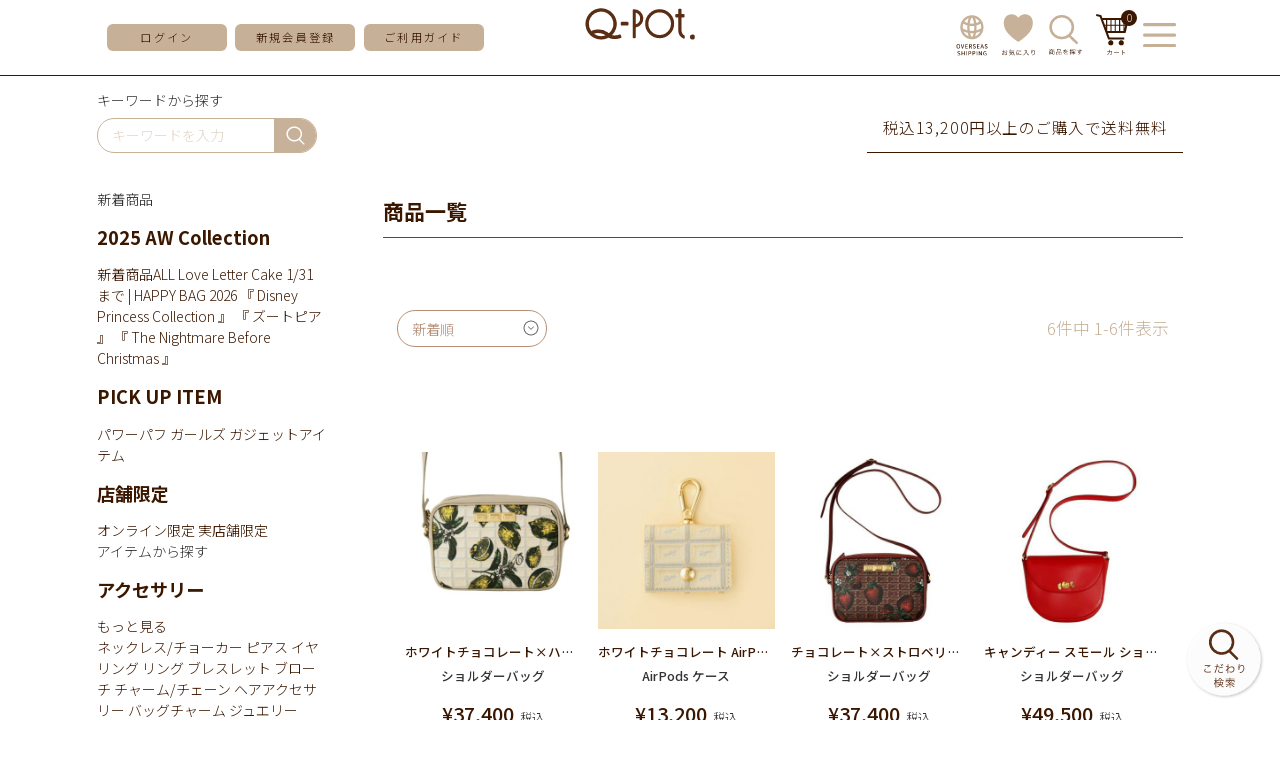

--- FILE ---
content_type: text/html;charset=UTF-8
request_url: https://shop.q-pot.jp/p/search?tag=shoulderbag&sort=latest
body_size: 28774
content:
<!DOCTYPE html>
<html lang="ja"><head>
  <meta charset="UTF-8">
  
  <title>商品一覧 | Q-pot. ONLINE SHOP</title>
  <meta name="viewport" content="width=device-width">


    <meta name="description" content="商品一覧 Q-pot. ONLINE SHOP">
    <meta name="keywords" content=",Q-pot. ONLINE SHOP">
  
  <link rel="stylesheet" href="https://qpot.itembox.design/system/fs_style.css?t=20251118042555">
  <link rel="stylesheet" href="https://qpot.itembox.design/generate/theme2/fs_theme.css?t=20251118042555">
  <link rel="stylesheet" href="https://qpot.itembox.design/generate/theme2/fs_original.css?t=20251118042555">
  
  <link rel="canonical" href="https://shop.q-pot.jp/p/search">
  
  
  
  
  <script>
    window._FS=window._FS||{};_FS.val={"tiktok":{"enabled":false,"pixelCode":null},"recaptcha":{"enabled":false,"siteKey":null},"clientInfo":{"memberId":"guest","fullName":"ゲスト","lastName":"","firstName":"ゲスト","nickName":"ゲスト","stageId":"","stageName":"","subscribedToNewsletter":"false","loggedIn":"false","totalPoints":"","activePoints":"","pendingPoints":"","purchasePointExpiration":"","specialPointExpiration":"","specialPoints":"","pointRate":"","companyName":"","membershipCardNo":"","wishlist":"","prefecture":""},"enhancedEC":{"ga4Dimensions":{"userScope":{"login":"{@ member.logged_in @}","stage":"{@ member.stage_order @}"}},"searchURL":"%2Fp%2Fsearch%3Ftag%3Dshoulderbag%26sort%3Dlatest","amazonCheckoutName":"Amazon Pay","searchKeyword":"","measurementId":"G-SXZ37R8MFK","dimensions":{"dimension1":{"key":"log","value":"{@ member.logged_in @}"},"dimension2":{"key":"mem","value":"{@ member.stage_order @}"}}},"shopKey":"qpot","device":"PC","cart":{"stayOnPage":true}};
  </script>
  
  <script src="/shop/js/webstore-nr.js?t=20251118042555"></script>
  <script src="/shop/js/webstore-vg.js?t=20251118042555"></script>
  
    <script src="//r2.future-shop.jp/fs.qpot/pc/recommend.js"></script>
  
  
  
  
  
  
    <meta property="og:title" content="商品一覧 | Q-pot. ONLINE SHOP">
    <meta property="og:type" content="website">
    <meta property="og:url" content="https://shop.q-pot.jp/p/search?tag&#x3D;shoulderbag&amp;sort&#x3D;latest">
    <meta property="og:site_name" content="Q-pot. ONLINE SHOP">
    <meta property="og:description" content="商品一覧 Q-pot. ONLINE SHOP">
  
  
  
    <script type="text/javascript" >
      document.addEventListener('DOMContentLoaded', function() {
        _FS.CMATag('{"fs_member_id":"{@ member.id @}","fs_page_kind":"other"}')
      })
    </script>
  
  
  <meta name="google-site-verification" content="fLfxdvK6Hqtte9Cs8yhehJfp26AKDfJazEo-vdAhw7M" />
<meta name="facebook-domain-verification" content="tosbtb1psto8zalcaxsd61lvsy8bmj" />

<script async src="https://www.googletagmanager.com/gtag/js?id=G-SXZ37R8MFK"></script>

<script><!--
_FS.setTrackingTag('++++%3Cmeta%0A++++++name%3D%22viewport%22%0A++++++content%3D%22width%3D480%2Cuser-scalable%3Dno%2Ctarget-desitydpi%3Ddevice-dpi%22%0A++++%2F%3E%0A%3C%21--+Google+Tag+Manager+--%3E%0A%3Cscript%3E%28function%28w%2Cd%2Cs%2Cl%2Ci%29%7Bw%5Bl%5D%3Dw%5Bl%5D%7C%7C%5B%5D%3Bw%5Bl%5D.push%28%7B%27gtm.start%27%3A%0Anew+Date%28%29.getTime%28%29%2Cevent%3A%27gtm.js%27%7D%29%3Bvar+f%3Dd.getElementsByTagName%28s%29%5B0%5D%2C%0Aj%3Dd.createElement%28s%29%2Cdl%3Dl%21%3D%27dataLayer%27%3F%27%26l%3D%27%2Bl%3A%27%27%3Bj.async%3Dtrue%3Bj.src%3D%0A%27https%3A%2F%2Fwww.googletagmanager.com%2Fgtm.js%3Fid%3D%27%2Bi%2Bdl%3Bf.parentNode.insertBefore%28j%2Cf%29%3B%0A%7D%29%28window%2Cdocument%2C%27script%27%2C%27dataLayer%27%2C%27GTM-KLG99MT%27%29%3B%3C%2Fscript%3E%0A%3C%21--+End+Google+Tag+Manager+--%3E%0A%3Cscript%3E%0A%28function%28i%2Cs%2Co%2Cg%2Cr%2Ca%2Cm%29%7Bi%5B%27GoogleAnalyticsObject%27%5D%3Dr%3Bi%5Br%5D%3Di%5Br%5D%7C%7Cfunction%28%29%7B%0A%28i%5Br%5D.q%3Di%5Br%5D.q%7C%7C%5B%5D%29.push%28arguments%29%7D%2Ci%5Br%5D.l%3D1*new+Date%28%29%3Ba%3Ds.createElement%28o%29%2C%0Am%3Ds.getElementsByTagName%28o%29%5B0%5D%3Ba.async%3D1%3Ba.src%3Dg%3Bm.parentNode.insertBefore%28a%2Cm%29%0A%7D%29%28window%2Cdocument%2C%27script%27%2C%27https%3A%2F%2Fwww.google-analytics.com%2Fanalytics.js%27%2C%27ga%27%29%3B%0A%0Aga%28%27create%27%2C+%27UA-17126074-5%27%2C+%27auto%27%29%3B%0A%3C%2Fscript%3E%0A%3Cscript+id%3D%22bc-script%22+type%3D%22text%2Fjavascript%22+charset%3D%22utf-8%22+src%3D%22https%3A%2F%2Fconnect.buyee.jp%2F231c62382677ef18df68600f087470c339256443aa3d06a317d7cf55d74d0859%2Fmain.js%22+defer%3E%3C%2Fscript%3E%3Cscript+id%3D%22mc-script%22+type%3D%22text%2Fjavascript%22+charset%3D%22utf-8%22+src%3D%22https%3A%2F%2Fconnect.myeeglobal.com%2F231c62382677ef18df68600f087470c339256443aa3d06a317d7cf55d74d0859%2Fmain.js%22+defer%3E%3C%2Fscript%3E%0A%3C%21--+Google+tag+%28gtag.js%29+--%3E%0A%3Cscript+async+src%3D%22https%3A%2F%2Fwww.googletagmanager.com%2Fgtag%2Fjs%3Fid%3DG-SXZ37R8MFK%22%3E%3C%2Fscript%3E%0A%3Cscript%3E%0A++window.dataLayer+%3D+window.dataLayer+%7C%7C+%5B%5D%3B%0A++function+gtag%28%29%7BdataLayer.push%28arguments%29%3B%7D%0A++gtag%28%27js%27%2C+new+Date%28%29%29%3B%0A%0A++gtag%28%27config%27%2C+%27G-SXZ37R8MFK%27%29%3B%0A%3C%2Fscript%3E%0A%3Cscript+type%3D%22text%2Fjavascript%22%3E%0Awindow.tr%3Dwindow.tr%7C%7Cfunction%28%29%7Btr.q%3D%5B%5D%3Btr.q.push%28arguments%29%7D%3B%0Awindow.sendTrack+%3D+window.sendTrack+%7C%7C+function%28obj%2Cevent%29+%7B%0Aobj%5B%22sendId%22%5D+%3D+%22shop.q-pot.jp%22%3B%0Atr.tr_obj%3Dobj%3Btr%28%22send%22%2Cevent%29%3Btracking%28%29%3B%7D%3C%2Fscript%3E%0A%3Cscript+src%3D%22%2F%2Fzaiko.k-crm.jp%2Ftracking.zk.js%22%3E%3C%2Fscript%3E%0A%3Cscript+type%3D%22text%2Fjavascript%22%3E%0Avar+trackBody%3D+%5B%5D%3B%0AtrackBody%5B%22userId%22%5D+%3D%22%7B%40+member.id+%40%7D%22%3B%0AsendTrack%28trackBody%2C%22normal%22%29%3B%0A%3C%2Fscript%3E%0A%0A%3C%21--+Meta+Pixel+Code+--%3E%0A%3Cscript%3E%0A%21function%28f%2Cb%2Ce%2Cv%2Cn%2Ct%2Cs%29%0A%7Bif%28f.fbq%29return%3Bn%3Df.fbq%3Dfunction%28%29%7Bn.callMethod%3F%0An.callMethod.apply%28n%2Carguments%29%3An.queue.push%28arguments%29%7D%3B%0Aif%28%21f._fbq%29f._fbq%3Dn%3Bn.push%3Dn%3Bn.loaded%3D%210%3Bn.version%3D%272.0%27%3B%0An.queue%3D%5B%5D%3Bt%3Db.createElement%28e%29%3Bt.async%3D%210%3B%0At.src%3Dv%3Bs%3Db.getElementsByTagName%28e%29%5B0%5D%3B%0As.parentNode.insertBefore%28t%2Cs%29%7D%28window%2C+document%2C%27script%27%2C%0A%27https%3A%2F%2Fconnect.facebook.net%2Fen_US%2Ffbevents.js%27%29%3B%0Afbq%28%27init%27%2C+%272645478938980998%27%29%3B%0Afbq%28%27track%27%2C+%27PageView%27%29%3B%0A%3C%2Fscript%3E%0A%3Cnoscript%3E%3Cimg+height%3D%221%22+width%3D%221%22+style%3D%22display%3Anone%22%0Asrc%3D%22https%3A%2F%2Fwww.facebook.com%2Ftr%3Fid%3D2645478938980998%26ev%3DPageView%26noscript%3D1%22%0A%2F%3E%3C%2Fnoscript%3E%0A%3C%21--+End+Meta+Pixel+Code+--%3E%0A%3Cscript%3E%0Afbq%28%27track%27%2C+%27Search%27%29%3B%0A%3C%2Fscript%3E%0A%3C%21--+Google+tag+%28gtag.js%29+--%3E%0A%3Cscript+async+src%3D%22https%3A%2F%2Fwww.googletagmanager.com%2Fgtag%2Fjs%3Fid%3DAW-978717939%22%3E%3C%2Fscript%3E%0A%3Cscript%3E%0A++window.dataLayer+%3D+window.dataLayer+%7C%7C+%5B%5D%3B%0A++function+gtag%28%29%7BdataLayer.push%28arguments%29%3B%7D%0A++gtag%28%27js%27%2C+new+Date%28%29%29%3B%0A%0A++gtag%28%27config%27%2C+%27AW-978717939%27%7B+%27+allow_enhanced_conversions%27%3Atrue+%7D%29%3B%0A%3C%2Fscript%3E%0A%0A%3Cscript%3E%0Agtag%28%27event%27%2C%27view_search_results%27%2C+%7B%0A%27items%27%3A+%5B%7B%0A%27id%27%3A+5045%2C%0A%27google_business_vertical%27%3A+%27retail%27%0A%7D%2C%7B%0A%27id%27%3A+4542%2C%0A%27google_business_vertical%27%3A+%27retail%27%0A%7D%2C%7B%0A%27id%27%3A+533%2C%0A%27google_business_vertical%27%3A+%27retail%27%0A%7D%2C%7B%0A%27id%27%3A+513%2C%0A%27google_business_vertical%27%3A+%27retail%27%0A%7D%2C%7B%0A%27id%27%3A+512%2C%0A%27google_business_vertical%27%3A+%27retail%27%0A%7D%2C%7B%0A%27id%27%3A+499%2C%0A%27google_business_vertical%27%3A+%27retail%27%0A%7D%0A%5D%0A%7D%29%3B%0A%3C%2Fscript%3E');
--></script>
</head>
<body class="fs-body-search" id="fs_ProductSearch">
<script><!--
_FS.setTrackingTag('%3Cscript%3E%0A%28function%28w%2Cd%2Cs%2Cc%2Ci%29%7Bw%5Bc%5D%3Dw%5Bc%5D%7C%7C%7B%7D%3Bw%5Bc%5D.trackingId%3Di%3B%0Avar+f%3Dd.getElementsByTagName%28s%29%5B0%5D%2Cj%3Dd.createElement%28s%29%3Bj.async%3Dtrue%3B%0Aj.src%3D%27%2F%2Fcdn.contx.net%2Fcollect.js%27%3Bf.parentNode.insertBefore%28j%2Cf%29%3B%0A%7D%29%28window%2Cdocument%2C%27script%27%2C%27contx%27%2C%27CTX-x-W4LTlJx6%27%29%3B%0A%3C%2Fscript%3E%0A%0A%3C%21--+Google+Tag+Manager+%28noscript%29+--%3E%0A%3Cnoscript%3E%3Ciframe+src%3D%22https%3A%2F%2Fwww.googletagmanager.com%2Fns.html%3Fid%3DGTM-KLG99MT%22%0Aheight%3D%220%22+width%3D%220%22+style%3D%22display%3Anone%3Bvisibility%3Ahidden%22%3E%3C%2Fiframe%3E%3C%2Fnoscript%3E%0A%3C%21--+End+Google+Tag+Manager+%28noscript%29+--%3E%0A%3Cscript%3E%0Avar+nowPageUrl+%3D+location.href%3B%0A%2F%2F+%E4%BC%9A%E5%93%A1%E7%99%BB%E9%8C%B2%E3%83%BB%E8%B3%BC%E5%85%A5%E5%AE%8C%E4%BA%86%E7%94%BB%E9%9D%A2%E3%81%AE%E5%A0%B4%E5%90%88%0Aif+%28%0A++nowPageUrl.indexOf%28%22success%3Ftype%3Dsubscribe%22%29+%21%3D%3D+-1+%7C%7C%0A++nowPageUrl.indexOf%28%22register%2Fsuccess%22%29+%21%3D%3D+-1+%7C%7C%0AnowPageUrl.indexOf%28%22%2Fcheckout%2Fsuccess%22%29+%21%3D%3D+-1%0A%29+%7B%0A++console.log%28%22conv_page%22%29%3B%0A++%2F%2F%E3%81%9D%E3%82%8C%E4%BB%A5%E5%A4%96%E3%81%AE%E3%83%9A%E3%83%BC%E3%82%B8%E3%81%AE%E5%A0%B4%E5%90%88%0A%7D+else+%7B%0A++console.log%28%22nomal_page%22%29%3B%0A++var+loadScript+%3D+function+%28src%2C+callback%29+%7B%0A++++if+%28window.jQuery%29+%7B%0A++++++callback%28%29%3B%0A++++%7D+else+%7B%0A++++++var+done+%3D+false%3B%0A++++++var+head+%3D+document.getElementsByTagName%28%22head%22%29%5B0%5D%3B%0A++++++var+script+%3D+document.createElement%28%22script%22%29%3B%0A++++++script.src+%3D+src%3B%0A++++++head.appendChild%28script%29%3B%0A++++++script.onload+%3D+script.onreadystatechange+%3D+function+%28%29+%7B%0A++++++++jQuery.noConflict%28%29%3B%0A++++++++if+%28%0A++++++++++%21done+%26%26%0A++++++++++%28%21this.readyState+%7C%7C%0A++++++++++++this.readyState+%3D%3D%3D+%22loaded%22+%7C%7C%0A++++++++++++this.readyState+%3D%3D%3D+%22complete%22%29%0A++++++++%29+%7B%0A++++++++++done+%3D+true%3B%0A++++++++++callback%28%29%3B%0A++++++++++script.onload+%3D+script.onreadystatechange+%3D+null%3B%0A++++++++++if+%28head+%26%26+script.parentNode%29+%7B%0A++++++++++++head.removeChild%28script%29%3B%0A++++++++++%7D%0A++++++++%7D%0A++++++%7D%3B%0A++++%7D%0A++%7D%3B%0A++window.addEventListener%28%22load%22%2C+function+%28%29+%7B%0A++++loadScript%28%0A++++++%22https%3A%2F%2Fajax.googleapis.com%2Fajax%2Flibs%2Fjquery%2F2.1.4%2Fjquery.min.js%22%2C%0A++++++function+%28%29+%7B%0A++++++++var+fs_uu+%3D+localStorage.getItem%28%22_fs_uuid%22%29%3B%0A++++++++if+%28fs_uu%29+%7B%0A++++++++%7D+else+%7B%0A++++++++++var+fs_uu+%3D+%22%22%3B%0A++++++++%7D%0A++++++++jQuery.ajax%28%7B%0A++++++++++type%3A+%22post%22%2C%0A++++++++++dataType%3A+%22json%22%2C%0A++++++++++url%3A+%22https%3A%2F%2Ffspark-ap.com%2Fft%2Fsv%22%2C%0A++++++++++data%3A+%7B%0A++++++++++++id%3A+20127%2C%0A++++++++++++tag%3A+%22SK6Tkd5e5AGz20127FS.js%22%2C%0A++++++++++++url%3A+location.href%2C%0A++++++++++++uu%3A+fs_uu%2C%0A++++++++++%7D%2C%0A++++++++++success%3A+function+%28data%29+%7B%0A++++++++++++if+%28data.ret+%3D%3D+0%29+%7B%0A++++++++++++++jQuery.globalEval%28data.js%29%3B%0A++++++++++++%7D%0A++++++++++%7D%2C%0A++++++++%7D%29%3B%0A++++++%7D%0A++++%29%3B%0A++%7D%29%3B%0A%7D%0A%0A%3C%2Fscript%3E%0A%3C%21--+LINE+Tag+Base+Code+--%3E%0A%3C%21--+Do+Not+Modify+--%3E%0A%3Cscript%3E%0A%28function%28g%2Cd%2Co%29%7B%0A++g._ltq%3Dg._ltq%7C%7C%5B%5D%3Bg._lt%3Dg._lt%7C%7Cfunction%28%29%7Bg._ltq.push%28arguments%29%7D%3B%0A++var+h%3Dlocation.protocol%3D%3D%3D%27https%3A%27%3F%27https%3A%2F%2Fd.line-scdn.net%27%3A%27http%3A%2F%2Fd.line-cdn.net%27%3B%0A++var+s%3Dd.createElement%28%27script%27%29%3Bs.async%3D1%3B%0A++s.src%3Do%7C%7Ch%2B%27%2Fn%2Fline_tag%2Fpublic%2Frelease%2Fv1%2Flt.js%27%3B%0A++var+t%3Dd.getElementsByTagName%28%27script%27%29%5B0%5D%3Bt.parentNode.insertBefore%28s%2Ct%29%3B%0A++++%7D%29%28window%2C+document%29%3B%0A_lt%28%27init%27%2C+%7B%0A++customerType%3A+%27lap%27%2C%0A++tagId%3A+%27763102c9-24cf-4e6d-b042-4e9b23ecf030%27%0A%7D%29%3B%0A_lt%28%27send%27%2C+%27pv%27%2C+%5B%27763102c9-24cf-4e6d-b042-4e9b23ecf030%27%5D%29%3B%0A%3C%2Fscript%3E%0A%3Cnoscript%3E%0A++%3Cimg+height%3D%221%22+width%3D%221%22+style%3D%22display%3Anone%22%0A+++++++src%3D%22https%3A%2F%2Ftr.line.me%2Ftag.gif%3Fc_t%3Dlap%26t_id%3D763102c9-24cf-4e6d-b042-4e9b23ecf030%26e%3Dpv%26noscript%3D1%22+%2F%3E%0A%3C%2Fnoscript%3E%0A%3C%21--+End+LINE+Tag+Base+Code+--%3E%0A%3Cscript%3E%0Agtag%28%27event%27%2C+%27view_item_list%27%2C+%7B%0Aitems%3A+%5B%24ITEM_INFO%24%5D%2C%0Aitem_list_name%3A+%27%24GOODS_GROUP_URL%24%27%2C%0Aitem_list_id%3A+%27%24GOODS_GROUP_URL%24%27%0A%7D%29%3B%0A%3C%2Fscript%3E%0A%3Cscript+type%3D%22text%2Fjavascript%22%3E%0Avar+trackBody+%3D+%5B%5D%3B%0AtrackBody%5B%22userId%22%5D+%3D+%22%7B%40+member.id+%40%7D%22%3B%0AsendTrack%28trackBody%2C+%22normal%22%29%3B%0Avar+productinfo+%3D+%5B%5D%3B%0Avar+product+%3D+%5B%5D%3B%0Aproduct+%3D+%5B%5D%3B%0Aproduct%5B%22id%22%5D+%3D+%223800175WHT%22%3B%0Aproduct%5B%22name%22%5D+%3D+%22%E3%83%9B%E3%83%AF%E3%82%A4%E3%83%88%E3%83%81%E3%83%A7%E3%82%B3%E3%83%AC%E3%83%BC%E3%83%88%C3%97%E3%83%8F%E3%83%8B%E3%83%BC%E3%83%AC%E3%83%A2%E3%83%B3+%E3%83%9F%E3%83%8B%E3%82%AF%E3%83%AD%E3%82%B9%E3%83%9C%E3%83%87%E3%82%A3%E3%83%BC%E3%83%90%E3%83%83%E3%82%B0%22%3B%0Aproduct%5B%22url%22%5D+%3D+%22https%3A%2F%2Fshop.q-pot.jp%2Fc%2Fgr113%2Fgr104%2F3800175WHT%22%3B%0Aproduct%5B%22price%22%5D+%3D+%2237400%22%3B%0Aproduct%5B%22imgUrl%22%5D+%3D+%22https%3A%2F%2Fqpot.itembox.design%2Fproduct%2F050%2F000000005045%2F000000005045-02-l.jpg%3Ft%3D20260131005611%22%3B%0Aproductinfo%5B%275045%27%5D%3Dproduct%3Bproduct+%3D+%5B%5D%3B%0Aproduct%5B%22id%22%5D+%3D+%223800083WHT%22%3B%0Aproduct%5B%22name%22%5D+%3D+%22%E3%83%9B%E3%83%AF%E3%82%A4%E3%83%88%E3%83%81%E3%83%A7%E3%82%B3%E3%83%AC%E3%83%BC%E3%83%88+AirPods+Pro+%E3%82%B1%E3%83%BC%E3%82%B9AirPods%28%E7%AC%AC3%E4%B8%96%E4%BB%A3%29%E5%AF%BE%E5%BF%9C%22%3B%0Aproduct%5B%22url%22%5D+%3D+%22https%3A%2F%2Fshop.q-pot.jp%2Fc%2Fgr113%2Fgr104%2F3800083WHT%22%3B%0Aproduct%5B%22price%22%5D+%3D+%2213200%22%3B%0Aproduct%5B%22imgUrl%22%5D+%3D+%22https%3A%2F%2Fqpot.itembox.design%2Fproduct%2F045%2F000000004542%2F000000004542-04-l.jpg%3Ft%3D20260131005611%22%3B%0Aproductinfo%5B%274542%27%5D%3Dproduct%3Bproduct+%3D+%5B%5D%3B%0Aproduct%5B%22id%22%5D+%3D+%223800081%22%3B%0Aproduct%5B%22name%22%5D+%3D+%22%E3%83%81%E3%83%A7%E3%82%B3%E3%83%AC%E3%83%BC%E3%83%88%C3%97%E3%82%B9%E3%83%88%E3%83%AD%E3%83%99%E3%83%AA%E3%83%BC+%E3%83%9F%E3%83%8B%E3%82%AF%E3%83%AD%E3%82%B9%E3%83%9C%E3%83%87%E3%82%A3%E3%83%BC%E3%83%90%E3%83%83%E3%82%B0%22%3B%0Aproduct%5B%22url%22%5D+%3D+%22https%3A%2F%2Fshop.q-pot.jp%2Fc%2Fgr113%2Fgr104%2F3800081%22%3B%0Aproduct%5B%22price%22%5D+%3D+%2237400%22%3B%0Aproduct%5B%22imgUrl%22%5D+%3D+%22https%3A%2F%2Fqpot.itembox.design%2Fproduct%2F005%2F000000000533%2F000000000533-02-l.jpg%3Ft%3D20260131005611%22%3B%0Aproductinfo%5B%27533%27%5D%3Dproduct%3Bproduct+%3D+%5B%5D%3B%0Aproduct%5B%22id%22%5D+%3D+%223800075RED%22%3B%0Aproduct%5B%22name%22%5D+%3D+%22%E3%82%AD%E3%83%A3%E3%83%B3%E3%83%87%E3%82%A3%E3%83%BC+%E3%82%B9%E3%83%A2%E3%83%BC%E3%83%AB+%E3%82%B7%E3%83%A7%E3%83%AB%E3%83%80%E3%83%BC%E3%83%90%E3%83%83%E3%82%B0%28%E3%83%AC%E3%83%83%E3%83%89%29%22%3B%0Aproduct%5B%22url%22%5D+%3D+%22https%3A%2F%2Fshop.q-pot.jp%2Fc%2Fgr81%2Fgr22%2F3800075RED%22%3B%0Aproduct%5B%22price%22%5D+%3D+%2249500%22%3B%0Aproduct%5B%22imgUrl%22%5D+%3D+%22https%3A%2F%2Fqpot.itembox.design%2Fproduct%2F005%2F000000000513%2F000000000513-01-l.jpg%3Ft%3D20260131005611%22%3B%0Aproductinfo%5B%27513%27%5D%3Dproduct%3Bproduct+%3D+%5B%5D%3B%0Aproduct%5B%22id%22%5D+%3D+%223800075BLK%22%3B%0Aproduct%5B%22name%22%5D+%3D+%22%E3%80%90%E6%AE%8B%E3%82%8A1%E7%82%B9%E3%80%91%E3%82%AD%E3%83%A3%E3%83%B3%E3%83%87%E3%82%A3%E3%83%BC+%E3%82%B9%E3%83%A2%E3%83%BC%E3%83%AB+%E3%82%B7%E3%83%A7%E3%83%AB%E3%83%80%E3%83%BC%E3%83%90%E3%83%83%E3%82%B0%28%E3%83%96%E3%83%A9%E3%83%83%E3%82%AF%29%22%3B%0Aproduct%5B%22url%22%5D+%3D+%22https%3A%2F%2Fshop.q-pot.jp%2Fc%2Fgr81%2Fgr22%2F3800075BLK%22%3B%0Aproduct%5B%22price%22%5D+%3D+%2249500%22%3B%0Aproduct%5B%22imgUrl%22%5D+%3D+%22https%3A%2F%2Fqpot.itembox.design%2Fproduct%2F005%2F000000000512%2F000000000512-01-l.jpg%3Ft%3D20260131005611%22%3B%0Aproductinfo%5B%27512%27%5D%3Dproduct%3Bproduct+%3D+%5B%5D%3B%0Aproduct%5B%22id%22%5D+%3D+%223800605%22%3B%0Aproduct%5B%22name%22%5D+%3D+%22%E3%83%91%E3%83%BC%E3%83%AB%E3%83%9B%E3%82%A4%E3%83%83%E3%83%97+%E3%83%95%E3%83%A9%E3%83%83%E3%83%97%E3%83%90%E3%83%83%E3%82%B0%C3%97%E3%82%B7%E3%83%A7%E3%83%AB%E3%83%80%E3%83%BC%E3%82%B9%E3%83%88%E3%83%A9%E3%83%83%E3%83%97%22%3B%0Aproduct%5B%22url%22%5D+%3D+%22https%3A%2F%2Fshop.q-pot.jp%2Fc%2Fgr81%2Fgr22%2F3800605%22%3B%0Aproduct%5B%22price%22%5D+%3D+%2250600%22%3B%0Aproduct%5B%22imgUrl%22%5D+%3D+%22https%3A%2F%2Fqpot.itembox.design%2Fproduct%2F004%2F000000000499%2F000000000499-01-l.jpg%3Ft%3D20260131005611%22%3B%0Aproductinfo%5B%27499%27%5D%3Dproduct%3B%0A%3C%2Fscript%3E%0A%3Cscript+src%3D%22%2F%2Fzaiko.k-crm.jp%2Ffuture-shop-feature2.js%22%3E%3C%2Fscript%3E');
--></script>
<div class="fs-l-page">
<!--IE js用-->
<script src="https://cdnjs.cloudflare.com/ajax/libs/es6-promise/3.3.1/es6-promise.min.js"></script>
<script src="https://cdnjs.cloudflare.com/ajax/libs/fetch/2.0.4/fetch.min.js"></script>

<!--基本スクリプト-->
<script src="https://qpot.itembox.design/item/q-pot/js/jquery-3.5.1.min.js?101"></script>

<link rel="preconnect" href="https://fonts.gstatic.com">
<link href="https://fonts.googleapis.com/css2?family=Noto+Sans+JP:wght@300;400;500;700&family=Roboto:wght@300;400;500;700&display=swap" rel="stylesheet">


<!-- スライダー -->
<script src="https://qpot.itembox.design/item/q-pot/js/slick.min.js?01"></script>
<link rel="stylesheet" href="https://qpot.itembox.design/item/q-pot/css/slick.css?04" />

<!--オーダー品入力制限用ソフトウェアキーボード-->
<link rel="stylesheet" href="https://qpot.itembox.design/item//q-pot/css/jquery.keypad.css" />

<!--アニメーション用-->
<link rel="stylesheet"
href="https://cdnjs.cloudflare.com/ajax/libs/animate.css/4.0.0/animate.min.css"/>


<!-- PC/SPヘッダ -->
<header>
  <div class="headmenu">
    <div class="inner">
      <div class="side_btn fs-clientInfo">
        <div class="menu_toggle pcnone">
          <img
            src="https://qpot.itembox.design/item/q-pot/img/hamb_icon.svg"
            alt="メニューを開く"
          />
        </div>
        <div class="pcnone login_{@ member.logged_in @}">
          <a href="/my/top">
            <!--<img
              src="https://qpot.itembox.design/item/q-pot/img/head_login.svg"
              alt="ログイン"
            />-->
            <img class="login_btn"
              src="https://qpot.itembox.design/item/q-pot/img/login-ent-btn2.svg"
              alt="ログイン"
            />
          </a>
        </div>
        <div class="pcnone reg login_{@ member.logged_in @}">
          <a href="/my/top">
            <img
              src="https://qpot.itembox.design/item/q-pot/img/head_mypage.svg"
              alt="マイページへ"
            />
          </a>
        </div>
        <div class="topmenu spnone">
          <a href="/p/login" class="bg_btn login_{@ member.logged_in @}"
            >ログイン</a
          >
          <a href="/p/register" class="bg_btn login_{@ member.logged_in @}"
            >新規会員登録</a
          >
          <!--<a href="/my/top" class="pcnone bg_btn reg login_{@ member.logged_in @}">マイページ</a>-->
          <a href="/p/logout" class="bg_btn reg login_{@ member.logged_in @}"
            >ログアウト</a
          >
          <a href="/f/guide" class="bg_btn">ご利用ガイド</a>
        </div>
      </div>
      <div class="logo">
        <a href="/">
          <img
            src="https://qpot.itembox.design/item/q-pot/img/mainlogo.svg"
            alt="Q-pot"
        /></a>
<!--イベント用ロゴ-->
　　　　　<!--<a href="/">
          <img
            src="https://qpot.itembox.design/item/mainlogo-HW3.png?d=20251023163204"
            alt="Q-pot"
        /></a>-->
      </div>
      <div class="side_btn leftside fs-clientInfo">
<div class="spnone">
          <a href="https://intl.q-pot.jp/" target="_blank">
            <img
              src="https://qpot.itembox.design/item/q-pot/img/head_intr.svg?01"
              alt="お気に入り"
            />
          </a>
        </div>

        <div class="spnone reg login_{@ member.logged_in @}">
          <a href="/my/top">
            <img
              src="https://qpot.itembox.design/item/q-pot/img/head_mypage.svg"
              alt="マイページへ"
            />
          </a>
        </div>
        <div class="spnone">
          <a href="/my/wishlist">
            <img
              src="https://qpot.itembox.design/item/q-pot/img/head_bookmark.svg"
              alt="お気に入り"
            />
          </a>
        </div>
        <div>
          <a href="/f/kodawari_search">
            <img
              src="https://qpot.itembox.design/item/q-pot/img/head_search.svg"
              alt="商品検索"
            />
          </a>
        </div>
        <div>
          <a href="/p/cart" class="cart_box">
            <img
              src="https://qpot.itembox.design/item/q-pot/img/head_cart.svg"
              alt="お買い物かご"
            />
            <div class="fs-client-cart-count">0</div>
          </a>
        </div>
        <div class="menu_toggle spnone">
          <img
            src="https://qpot.itembox.design/item/q-pot/img/head_menu_btn.svg"
            alt="メニューを開く"
          />
          <img
            src="https://qpot.itembox.design/item/q-pot/img/head_menu_close.svg"
            alt="メニューを閉じる"
          />
        </div>
      </div>
    </div>
  </div>
</header>
<!-- /PC/SPヘッダ -->

<!-- スマホハンバーガーメニュー -->
<div class="sp_menubox">
  <div class="sp_close menu_toggle pcnone">
    <img
      src="https://qpot.itembox.design/item/q-pot/img/close_btn.svg"
      alt="メニューを閉じる"
    />
  </div>
  <!-- メニュー更新確認用 -->
  <div class="sp_headmenu ham_menu">
    <section class="bbline topmenu fs-clientInfo">
      <a
        href="/p/login?linkfrom=sanbonsen"
        class="bg_btn login_{@ member.logged_in @}"
        >ログイン</a
      >
      <a
        href="/p/register?linkfrom=sanbonsen"
        class="bg_btn login_{@ member.logged_in @}"
        >会員登録</a
      >
      <a
        href="/my/top?linkfrom=sanbonsen"
        class="bg_btn reg login_{@ member.logged_in @}"
        >マイページ</a
      >
      <a
        href="/p/logout?linkfrom=sanbonsen"
        class="bg_btn reg login_{@ member.logged_in @}"
        >ログアウト</a
      >
      <a href="/p/cart?linkfrom=sanbonsen" class="cart_box">
        <img
          class="cart_btn"
          src="https://qpot.itembox.design/item/q-pot/img/head_cart.svg"
          alt="お買い物かご"
        />
        <div class="fs-client-cart-count">0</div>
      </a>
    </section>

    <section>
      <div class="sub_txt">アイテムを探す</div>
      <div id="hmenu_search"><!-- **商品キーワード検索フォーム（フリーパーツ）↓↓ -->
<div class="common_search_box">
  <form action="/p/search" method="get">
    <span class="search_wrap">
      <input type="text" name="keyword" maxlength="1000" placeholder="キーワードを入力" class="">
      <button type="submit" class="">検索</button>
    </span>
  </form>
</div>

<script type="application/ld+json">
{
  "@context": "http://schema.org",
  "@type": "WebSite",
  "url": "https://shop.q-pot.jp",
  "potentialAction": {
    "@type": "SearchAction",
    "target": "https://shop.q-pot.jp/p/search?keyword={search_term_string}",
    "query-input": "required name=search_term_string"
  }
}
</script>
<!-- **商品キーワード検索フォーム（フリーパーツ）↑↑ --></div>
    </section>

    <!-- PC用メニュー -->
    <div class="spnone">
      <div class="menulist">
        <section>
          <span class="spnone">探す</span>
          <div class="left_submenu_list">
  <div>
    <div class="has_submenu active">
      <span>新着商品</span><div class="common_submenu_float">
  <div>
    <div class="submenu_box" id="search_release">
      <div class="headline">
        <h3>2025 AW Collection</h3>
      </div>
      <a href="https://shop.q-pot.jp/p/search?tag=%E6%96%B0%E7%9D%80%E5%95%86%E5%93%81">新着商品ALL</a>
      <a href="https://shop.q-pot.jp/p/search?tag=260110">Love Letter Cake</a>
      <a href="https://shop.q-pot.jp/c/gr41/gr388">1/31まで | HAPPY BAG 2026</a>
      <a href="https://shop.q-pot.jp/c/gr82/gr622">『 Disney Princess Collection 』</a>
      <a href="https://shop.q-pot.jp/c/gr82/gr172">『 ズートピア 』</a>
      <a href="https://shop.q-pot.jp/c/gr82/gr141">『 The Nightmare Before Christmas 』</a>


      <!--<a href="リンク先">発売日</a>-->
    </div>
    <div class="submenu_box" id="search_release">
      <div class="headline">
        <h3>PICK UP ITEM</h3>
      </div>
      <a href="https://shop.q-pot.jp/c/gr96/gr623">パワーパフ ガールズ</a>
      <a href="https://shop.q-pot.jp/p/search?keyword=&minprice=&maxprice=&tag=&tag=スマホアクセサリー&tag=&tag=&horizontalvariationvalue=&sort=">ガジェットアイテム</a>
    </div>

    <!--<div class="submenu_box" id="search_release">
      <div class="headline">
        <h3>販売終了予定商品</h3>
      </div>

      <a href="https://shop.q-pot.jp/c/gr96/gr176"
        >カードキャプターさくら商品 ～5月30日(金)まで</a
      >
    </div>-->


    <div class="submenu_box" id="search_release">
      <div class="headline">
        <h3>店舗限定</h3>
      </div>
      <a href="https://shop.q-pot.jp/c/gr113/gr277"
        >オンライン限定</a
      >
<a href="https://shop.q-pot.jp/c/gr432"
        >実店舗限定</a
      >
      <!--<a href="https://shop.q-pot.jp/c/gr432/gr433"
        >表参道本店</a
      >
      <a href="https://shop.q-pot.jp/c/gr432/gr434"
        >髙島屋新宿店</a
      >
      <a href="https://shop.q-pot.jp/c/gr432/gr435"
        >東京スカイツリータウン・ ソラマチ店</a
      >
      <a href="https://shop.q-pot.jp/c/gr432/gr436"
        >イクスピアリ店</a
      >
      <a href="https://shop.q-pot.jp/c/gr432/gr437"
        >ルクアイーレ店</a
      >-->
    </div>


  </div>
</div>

    </div>

    <div class="has_submenu">
      <span>アイテムから探す</span><div class="common_submenu_float">
  <div>
    <div class="submenu_box" id="search_accessory">
      <div class="headline">
        <h3>アクセサリー</h3>
        <a class="allView" href="/f/item#accessory">もっと見る</a>
      </div>
      <a href="/c/gr81/gr2/gr6">ネックレス/チョーカー</a>
      <a href="/c/gr81/gr2/gr8">ピアス</a>
      <a href="/c/gr81/gr2/gr164">イヤリング</a>
      <a href="/c/gr81/gr2/gr12">リング</a>
      <a href="/c/gr81/gr2/gr10">ブレスレット</a>
      <a href="/c/gr81/gr2/gr154">ブローチ</a>
      <a href="/c/gr81/gr2/gr5">チャーム/チェーン</a>
      <a href="/c/gr81/gr2/gr11">ヘアアクセサリー</a>
      <a href="/c/gr81/gr2/gr7">バッグチャーム</a>
      <a href="/c/gr113/gr108">ジュエリー(K10)</a>
      <a href="/c/gr81/gr2/gr9">ブライダル</a>
      <a href="/c/gr81/gr2/gr4">その他アクセサリー</a>
    </div>
    <div class="submenu_box" id="search_apparel">
      <div class="headline">
        <h3>アパレル・レッグウェア・帽子</h3>
        <a class="allView" href="/f/item#apparel">もっと見る</a>
      </div>
      <a href="/c/gr81/gr13/gr19">ワンピース</a>
      <a href="/c/gr81/gr13/gr17">トップス</a>
      <a href="/c/gr81/gr13/gr14">アウター</a>
      <a href="/c/gr81/gr13/gr15">スカート</a>
      <a href="/c/gr81/gr13/gr178">シューズ(靴)</a>
      <a href="/c/gr81/gr13/gr20">帽子</a>
      <a href="/c/gr81/gr30">ベビーウェア／キッズウェア</a>
      <a href="/c/gr81/gr13/gr16">その他アパレル</a>
    </div>
    <div class="submenu_box" id="search_goods">
      <div class="headline">
        <h3>バッグ・財布・小物</h3>
        <a class="allView" href="/f/item#goods">もっと見る</a>
      </div>
      <a href="/c/gr81/gr22">バッグ</a>
      <a href="/c/gr81/gr32">財布</a>
      <a href="/c/gr81/gr36">時計</a>
      <a href="/c/gr81/gr21">スマホアクセサリー</a>
      <a href="/c/gr81/gr33">雑貨</a>
      <a href="/c/gr81/gr38">食品</a>
      <a href="/c/gr81/gr37">食器</a>
      <a href="/c/gr81/gr31">ラッピングアイテム</a>
      <a href="/c/gr81/gr569">ランドセル</a>
    </div>
    <!--<div class="submenu_box">
      <div class="headline">
        <h3>ディズニー</h3>
        <a class="allView" href="/f/item-motif#disney">もっと見る</a>
      </div>
      <a href="/c/gr82/gr83">ミッキー/ミニー</a>
      <a href="/c/gr82/gr84">ふしぎの国のアリス</a>
      <a href="/c/gr82/gr94">ヴィランズ</a>
      <a href="/c/gr82/gr86">白雪姫</a>
      <a href="/c/gr82/gr89">シンデレラ</a>
      <a href="/c/gr82/gr93">アナと雪の女王</a>
      <a href="/c/gr82/gr87">リトルマーメイド</a>
      <a href="/c/gr82/gr88">美女と野獣</a>
      <a href="/c/gr82/gr92">ドナルド/デイジー</a>
      <a href="/c/gr82/gr91">トイ・ストーリー</a>
      <a href="/c/gr82/gr85">くまのプーさん</a>
      <a href="/c/gr82/gr90">ダンボ</a>
    </div>-->
  </div>
</div>
    </div>
    <div class="has_submenu">
      <span>モチーフから探す</span><div class="common_submenu_float">
  <div>
    <div class="submenu_box" id="search_sweets">
      <div class="headline">
        <h3>スウィーツ</h3>      
</div>

      <a href="/c/gr41/gr58"> チョコレート</a>
      <a href="/c/gr41/gr74"> ホイップクリーム</a>
      <a href="/c/gr41/gr128/gr236"> シェイク&サンデー</a>
      <a href="/c/gr41/gr47/gr222"> パンケーキ</a>
      <a href="/c/gr41/gr42"> アイスクリーム</a>
      <!--<a href="/c/gr41/gr52"> 焼き菓子</a>-->
      <!--<a href="/c/gr41/gr67/gr70"> いちご</a>-->
      <a href="/c/gr41/gr452"> テディベアグミ </a>
      <!--<a href="/c/gr41/gr174"> キャラメル</a>-->
      <a href="/c/gr41/gr78"> マカロン </a>
      <a href="/c/gr41/gr65"> ビスケット／クッキー</a>
      <a href="/c/gr41/gr46"> キャンディ</a>
      <a href="/c/gr41/gr47"> ケーキ</a>
      <a href="/c/gr41/gr67"> フルーツ </a>
      <!--<a href="/c/gr41/gr80"> 和菓子</a>-->
      <a href="/c/gr41/gr354"> チョコミント </a>
      <!--<a href="/c/gr41/gr173/gr180"> うさぎモチーフ</a>-->
      <a href="/c/gr41/gr67/gr69"> レモン</a>
      <a href="/c/gr41/gr52/gr516"> カヌレ </a>
    </div>

    <div class="submenu_box" id="search_m-others">
      <div class="headline">
        <h3>その他</h3>
      </div>
      <a href="/c/gr41/gr599"> マドレーヌとバレリーナ </a>
      <a href="/c/gr41/gr452"> テディベアグミ </a>
      <a href="/c/gr41/gr56/gr243"> ミルキーウェイ </a>
      <!--<a href="/p/search?keyword=フェーブ"> フェーブ </a>-->
      <a href="/c/gr41/gr63"> ハンバーガー </a>
      <a href="/c/gr41/gr79"> メルト</a>
      <a href="/c/gr41/gr40"> TOOTH </a>
      <a href="/c/gr41/gr57"> チーズ </a>
      <a href="/c/gr41/gr173/gr233"> テディベア </a>
      <!--<a href="/c/gr41/gr168"> THE HOUSE</a>-->
      <a href="/c/gr41/gr128/gr235"> 紅茶 </a>
      <a href="/c/gr41/gr588"> エッグ </a>
      <a href="/p/search?keyword=PEARL"> スウィートレディ </a>
      <!--<a href="/c/gr41/gr62"> Halloween </a>-->
     <a href="/c/gr41/gr56/gr413"> Bone&Rebone </a>
      <!--<a href="/c/gr41/gr52/gr249"> ドーナッツ </a>-->
     <!--<a href="/c/gr41/gr179"> 子犬のワルツ</a>-->
     <!--<a href="/c/gr41/gr173"> アニマルモチーフ </a>-->
     <!--<a href="/c/gr41/gr169"> 20th　anniversary</a>-->
     <a href="/c/gr41/gr170"> ハートモチーフ </a>
     <!--<a href="/c/gr41/gr166"> MARIN</a>-->
     <!--<a href="/c/gr41/gr165"> ミントソーダラグーン</a>-->
     <a href="/c/gr41/gr259"> みずのあわ</a>
      <a href="/c/gr41/gr56"> その他モチーフ </a>
      <!--<a href="/c/gr41/gr66"> プチケーキ </a>-->
      <!--<a href="/c/gr41/gr73"> ホイップ </a>-->
    </div>

    <div class="submenu_box flex" id="search_disney">
      <div class="headline">
        <h3>ディズニー</h3>
        <a class="allView" href="/f/item-motif#disney">もっと見る</a>
      </div>
      <div>
		  <a href="/c/gr82/gr83">ミッキー/ミニー</a>
		  <a href="/c/gr82/gr140">ミニー/デイジー</a>
		  <a href="/c/gr82/gr92">ドナルド/デイジー</a>
		  <a href="/c/gr82/gr85">くまのプーさん</a>
		  <a href="/c/gr82/gr84">ふしぎの国のアリス</a>
		  <a href="/c/gr82/gr142">Alice in Wonderland</a>
		  <a href="/c/gr82/gr160">アラジン</a>
		  <a href="/c/gr82/gr86">白雪姫</a>
		  <a href="/c/gr82/gr94">ヴィランズ</a>
      </div>
      <div>
		  <a href="/c/gr82/gr151">ベイマックス</a>
                  <a href="/c/gr82/gr457">ラプンツェル</a>
		  <a href="/c/gr82/gr141">ナイトメア</a>
		  <a href="/c/gr82/gr351">ホーンテッドマンション</a>
		  <a href="/c/gr82/gr87">リトルマーメイド</a>
		  <a href="/c/gr82/gr91">トイ・ストーリー</a>
		  <a href="/c/gr82/gr138">モンスターズインク</a>
		  <a href="/c/gr82/gr172">ズートピア</a>
		  <a href="/c/gr82/gr89">シンデレラ</a>
                  <a href="/c/gr82/gr93">アナと雪の女王</a>
	　　　　<!--<a href="/c/gr82/gr88">美女と野獣</a>-->
      </div>
    </div>

    <div class="submenu_box" id="search_collaboration">
      <div class="headline">
        <h3>コラボレーション</h3>
        <a class="allView" href="/f/item-motif#collaborate">もっと見る</a>
      </div>
		  <!--<a href="/c/gr96/gr548">けいちゃん</a>-->
		 <a href="/c/gr96/gr623">パワーパフ ガールズ</a>
		  <a href="/c/gr96/gr99">ハリー・ポッター</a>
		  <a href="/c/gr96/gr146">ファンタスティックビースト</a>
		  <a href="/c/gr96/gr119">トムとジェリー</a>
		  <!--<a href="/f/f90collection">藤子・F・不二雄 生誕90周年記念</a>-->
		  <a href="/c/gr96/gr120">グランブルーファンタジー</a>
		  <a href="/c/gr96/gr98">EVANGELION</a>
		  <a href="/c/gr96/gr143">うたの☆プリンスさまっ♪</a>
		  <a href="/c/gr96/gr152">世界難民の日プロジェクト</a>
		  <!--<a href="/c/gr96/gr150">たぬきゅんフレンズ</a>-->
		  <a href="/c/gr96/gr384">Wonka</a>
		  <a href="/c/gr96/gr95">岡本信彦</a>
		  <!--<a href="/c/gr96/gr97">青木美沙子</a>-->

    </div>
  </div>
</div>

    </div>

    <a href="/f/item-motif#collaborate"><span>コラボレーション</span></a>

    <a href="/p/search?tag=再入荷"><span>再入荷商品</span></a>
    <a class="bgnone" href="/f/collectionList"
      ><span>コレクションから探す</span></a
    >
    <a href="/f/kodawari_search"><span>こだわり検索</span></a>
    <a href="/my/wishlist"><span>お気に入りの商品</span></a>
  </div>
</div>

<style>
  .left_submenu_list {
    @media screen and (max-width: 768px) {
      padding: 1em;
    }
    .common_submenu_float {
      display: none; /* 初期状態では非表示 */
    }
    .has_submenu.active {
      & > span {
        background: url(https://qpot.itembox.design/item/q-pot/img/accordion_close.svg);
        background-repeat: no-repeat;
        background-size: 0.5em;
        background-position: center right 1em;
        transition-duration: 0ms !important;
      }

      .common_submenu_float {
        display: block; /* activeクラスが付いたら表示 */
      }
    }
    .submenu_box {
      margin-bottom: 2em;
      a.allView {
        display: none;
      }
      .headline h3 {
        font-weight: 400;
        padding: 0.5em;
        font-size: 1em;
        margin-bottom: 0em;
        &::before {
          display: inline-block;
          background: #c6b198;
          width: 0.5em;
          content: "　";
          width: 0.5em;
          margin-right: 0.4em;
        }
      }
    }

    & > div > div > span,
    & > div > a > span {
      padding: 1em 0.6em;
      display: block;
      cursor: pointer;
      border: 0;
      border-bottom: 1px solid #4d4d4d;
      background: url(https://qpot.itembox.design/item/q-pot/img/accordion_open.svg);
      background-repeat: no-repeat;
      background-size: 0.5em;
      background-position: center right 1em;
      transition-duration: 0ms !important;
    }

    & > div > a > span {
      background-image: none;
      position: relative;
      &::after {
        content: "\e90c";
        font-family: "fs-icon" !important;
        font-size: 1.1em;
        position: absolute;
        right: 0.6em;
      }
    }
    .fs-pt-menu__item--lv1 {
      font-weight: 500;
    }
    .submenu_box {
      a {
        display: block;
        border-bottom: 1px solid #eee;
        font-size: 0.9em;
        background: none;
        padding-top: 0.5em;
        padding-bottom: 0.5em;
        &::before {
          content: "\e933";
          font-family: "fs-icon" !important;
          font-size: 1.4em;
        }
      }
    }
  }
</style>

        </section>

        <section class="left_submenu_list">
          <div>
            <a class="pcnone" href="/f/guide?linkfrom=sanbonsen"
              ><span>ご利用ガイド</span></a
            >
            <a href="/p/about/shipping-payment?linkfrom=sanbonsen"
              ><span>送料・配送について</span></a
            >
            <a href="/f/guide#payment?linkfrom=sanbonsen"
              ><span>お支払い方法について</span></a
            >
            <a href="https://q-pot.zendesk.com/hc/ja?linkfrom=sanbonsen"
              ><span>よくあるご質問 Q&amp;A</span></a
            >
<a href="https://intl.q-pot.jp/"
              ><span>FOR OVERSEAS CUSTOMERS</span></a
            >
          </div>
        </section>
      </div>
    </div>
    <!-- /PC用メニュー -->

    <!-- スマホハンバーガーメニュー -->
    <div class="pcnone">
      <div class="menulist"><div class="left_submenu_list">
  <div>
    <div class="has_submenu active">
      <span>新着商品</span><div class="common_submenu_float">
  <div>
    <div class="submenu_box" id="search_release">
      <div class="headline">
        <h3>2025 AW Collection</h3>
      </div>
      <a href="https://shop.q-pot.jp/p/search?tag=%E6%96%B0%E7%9D%80%E5%95%86%E5%93%81">新着商品ALL</a>
      <a href="https://shop.q-pot.jp/p/search?tag=260110">Love Letter Cake</a>
      <a href="https://shop.q-pot.jp/c/gr41/gr388">1/31まで | HAPPY BAG 2026</a>
      <a href="https://shop.q-pot.jp/c/gr82/gr622">『 Disney Princess Collection 』</a>
      <a href="https://shop.q-pot.jp/c/gr82/gr172">『 ズートピア 』</a>
      <a href="https://shop.q-pot.jp/c/gr82/gr141">『 The Nightmare Before Christmas 』</a>


      <!--<a href="リンク先">発売日</a>-->
    </div>
    <div class="submenu_box" id="search_release">
      <div class="headline">
        <h3>PICK UP ITEM</h3>
      </div>
      <a href="https://shop.q-pot.jp/c/gr96/gr623">パワーパフ ガールズ</a>
      <a href="https://shop.q-pot.jp/p/search?keyword=&minprice=&maxprice=&tag=&tag=スマホアクセサリー&tag=&tag=&horizontalvariationvalue=&sort=">ガジェットアイテム</a>
    </div>

    <!--<div class="submenu_box" id="search_release">
      <div class="headline">
        <h3>販売終了予定商品</h3>
      </div>

      <a href="https://shop.q-pot.jp/c/gr96/gr176"
        >カードキャプターさくら商品 ～5月30日(金)まで</a
      >
    </div>-->


    <div class="submenu_box" id="search_release">
      <div class="headline">
        <h3>店舗限定</h3>
      </div>
      <a href="https://shop.q-pot.jp/c/gr113/gr277"
        >オンライン限定</a
      >
<a href="https://shop.q-pot.jp/c/gr432"
        >実店舗限定</a
      >
      <!--<a href="https://shop.q-pot.jp/c/gr432/gr433"
        >表参道本店</a
      >
      <a href="https://shop.q-pot.jp/c/gr432/gr434"
        >髙島屋新宿店</a
      >
      <a href="https://shop.q-pot.jp/c/gr432/gr435"
        >東京スカイツリータウン・ ソラマチ店</a
      >
      <a href="https://shop.q-pot.jp/c/gr432/gr436"
        >イクスピアリ店</a
      >
      <a href="https://shop.q-pot.jp/c/gr432/gr437"
        >ルクアイーレ店</a
      >-->
    </div>


  </div>
</div>

    </div>

    <div class="has_submenu">
      <span>アイテムから探す</span><div class="common_submenu_float">
  <div>
    <div class="submenu_box" id="search_accessory">
      <div class="headline">
        <h3>アクセサリー</h3>
        <a class="allView" href="/f/item#accessory">もっと見る</a>
      </div>
      <a href="/c/gr81/gr2/gr6">ネックレス/チョーカー</a>
      <a href="/c/gr81/gr2/gr8">ピアス</a>
      <a href="/c/gr81/gr2/gr164">イヤリング</a>
      <a href="/c/gr81/gr2/gr12">リング</a>
      <a href="/c/gr81/gr2/gr10">ブレスレット</a>
      <a href="/c/gr81/gr2/gr154">ブローチ</a>
      <a href="/c/gr81/gr2/gr5">チャーム/チェーン</a>
      <a href="/c/gr81/gr2/gr11">ヘアアクセサリー</a>
      <a href="/c/gr81/gr2/gr7">バッグチャーム</a>
      <a href="/c/gr113/gr108">ジュエリー(K10)</a>
      <a href="/c/gr81/gr2/gr9">ブライダル</a>
      <a href="/c/gr81/gr2/gr4">その他アクセサリー</a>
    </div>
    <div class="submenu_box" id="search_apparel">
      <div class="headline">
        <h3>アパレル・レッグウェア・帽子</h3>
        <a class="allView" href="/f/item#apparel">もっと見る</a>
      </div>
      <a href="/c/gr81/gr13/gr19">ワンピース</a>
      <a href="/c/gr81/gr13/gr17">トップス</a>
      <a href="/c/gr81/gr13/gr14">アウター</a>
      <a href="/c/gr81/gr13/gr15">スカート</a>
      <a href="/c/gr81/gr13/gr178">シューズ(靴)</a>
      <a href="/c/gr81/gr13/gr20">帽子</a>
      <a href="/c/gr81/gr30">ベビーウェア／キッズウェア</a>
      <a href="/c/gr81/gr13/gr16">その他アパレル</a>
    </div>
    <div class="submenu_box" id="search_goods">
      <div class="headline">
        <h3>バッグ・財布・小物</h3>
        <a class="allView" href="/f/item#goods">もっと見る</a>
      </div>
      <a href="/c/gr81/gr22">バッグ</a>
      <a href="/c/gr81/gr32">財布</a>
      <a href="/c/gr81/gr36">時計</a>
      <a href="/c/gr81/gr21">スマホアクセサリー</a>
      <a href="/c/gr81/gr33">雑貨</a>
      <a href="/c/gr81/gr38">食品</a>
      <a href="/c/gr81/gr37">食器</a>
      <a href="/c/gr81/gr31">ラッピングアイテム</a>
      <a href="/c/gr81/gr569">ランドセル</a>
    </div>
    <!--<div class="submenu_box">
      <div class="headline">
        <h3>ディズニー</h3>
        <a class="allView" href="/f/item-motif#disney">もっと見る</a>
      </div>
      <a href="/c/gr82/gr83">ミッキー/ミニー</a>
      <a href="/c/gr82/gr84">ふしぎの国のアリス</a>
      <a href="/c/gr82/gr94">ヴィランズ</a>
      <a href="/c/gr82/gr86">白雪姫</a>
      <a href="/c/gr82/gr89">シンデレラ</a>
      <a href="/c/gr82/gr93">アナと雪の女王</a>
      <a href="/c/gr82/gr87">リトルマーメイド</a>
      <a href="/c/gr82/gr88">美女と野獣</a>
      <a href="/c/gr82/gr92">ドナルド/デイジー</a>
      <a href="/c/gr82/gr91">トイ・ストーリー</a>
      <a href="/c/gr82/gr85">くまのプーさん</a>
      <a href="/c/gr82/gr90">ダンボ</a>
    </div>-->
  </div>
</div>
    </div>
    <div class="has_submenu">
      <span>モチーフから探す</span><div class="common_submenu_float">
  <div>
    <div class="submenu_box" id="search_sweets">
      <div class="headline">
        <h3>スウィーツ</h3>      
</div>

      <a href="/c/gr41/gr58"> チョコレート</a>
      <a href="/c/gr41/gr74"> ホイップクリーム</a>
      <a href="/c/gr41/gr128/gr236"> シェイク&サンデー</a>
      <a href="/c/gr41/gr47/gr222"> パンケーキ</a>
      <a href="/c/gr41/gr42"> アイスクリーム</a>
      <!--<a href="/c/gr41/gr52"> 焼き菓子</a>-->
      <!--<a href="/c/gr41/gr67/gr70"> いちご</a>-->
      <a href="/c/gr41/gr452"> テディベアグミ </a>
      <!--<a href="/c/gr41/gr174"> キャラメル</a>-->
      <a href="/c/gr41/gr78"> マカロン </a>
      <a href="/c/gr41/gr65"> ビスケット／クッキー</a>
      <a href="/c/gr41/gr46"> キャンディ</a>
      <a href="/c/gr41/gr47"> ケーキ</a>
      <a href="/c/gr41/gr67"> フルーツ </a>
      <!--<a href="/c/gr41/gr80"> 和菓子</a>-->
      <a href="/c/gr41/gr354"> チョコミント </a>
      <!--<a href="/c/gr41/gr173/gr180"> うさぎモチーフ</a>-->
      <a href="/c/gr41/gr67/gr69"> レモン</a>
      <a href="/c/gr41/gr52/gr516"> カヌレ </a>
    </div>

    <div class="submenu_box" id="search_m-others">
      <div class="headline">
        <h3>その他</h3>
      </div>
      <a href="/c/gr41/gr599"> マドレーヌとバレリーナ </a>
      <a href="/c/gr41/gr452"> テディベアグミ </a>
      <a href="/c/gr41/gr56/gr243"> ミルキーウェイ </a>
      <!--<a href="/p/search?keyword=フェーブ"> フェーブ </a>-->
      <a href="/c/gr41/gr63"> ハンバーガー </a>
      <a href="/c/gr41/gr79"> メルト</a>
      <a href="/c/gr41/gr40"> TOOTH </a>
      <a href="/c/gr41/gr57"> チーズ </a>
      <a href="/c/gr41/gr173/gr233"> テディベア </a>
      <!--<a href="/c/gr41/gr168"> THE HOUSE</a>-->
      <a href="/c/gr41/gr128/gr235"> 紅茶 </a>
      <a href="/c/gr41/gr588"> エッグ </a>
      <a href="/p/search?keyword=PEARL"> スウィートレディ </a>
      <!--<a href="/c/gr41/gr62"> Halloween </a>-->
     <a href="/c/gr41/gr56/gr413"> Bone&Rebone </a>
      <!--<a href="/c/gr41/gr52/gr249"> ドーナッツ </a>-->
     <!--<a href="/c/gr41/gr179"> 子犬のワルツ</a>-->
     <!--<a href="/c/gr41/gr173"> アニマルモチーフ </a>-->
     <!--<a href="/c/gr41/gr169"> 20th　anniversary</a>-->
     <a href="/c/gr41/gr170"> ハートモチーフ </a>
     <!--<a href="/c/gr41/gr166"> MARIN</a>-->
     <!--<a href="/c/gr41/gr165"> ミントソーダラグーン</a>-->
     <a href="/c/gr41/gr259"> みずのあわ</a>
      <a href="/c/gr41/gr56"> その他モチーフ </a>
      <!--<a href="/c/gr41/gr66"> プチケーキ </a>-->
      <!--<a href="/c/gr41/gr73"> ホイップ </a>-->
    </div>

    <div class="submenu_box flex" id="search_disney">
      <div class="headline">
        <h3>ディズニー</h3>
        <a class="allView" href="/f/item-motif#disney">もっと見る</a>
      </div>
      <div>
		  <a href="/c/gr82/gr83">ミッキー/ミニー</a>
		  <a href="/c/gr82/gr140">ミニー/デイジー</a>
		  <a href="/c/gr82/gr92">ドナルド/デイジー</a>
		  <a href="/c/gr82/gr85">くまのプーさん</a>
		  <a href="/c/gr82/gr84">ふしぎの国のアリス</a>
		  <a href="/c/gr82/gr142">Alice in Wonderland</a>
		  <a href="/c/gr82/gr160">アラジン</a>
		  <a href="/c/gr82/gr86">白雪姫</a>
		  <a href="/c/gr82/gr94">ヴィランズ</a>
      </div>
      <div>
		  <a href="/c/gr82/gr151">ベイマックス</a>
                  <a href="/c/gr82/gr457">ラプンツェル</a>
		  <a href="/c/gr82/gr141">ナイトメア</a>
		  <a href="/c/gr82/gr351">ホーンテッドマンション</a>
		  <a href="/c/gr82/gr87">リトルマーメイド</a>
		  <a href="/c/gr82/gr91">トイ・ストーリー</a>
		  <a href="/c/gr82/gr138">モンスターズインク</a>
		  <a href="/c/gr82/gr172">ズートピア</a>
		  <a href="/c/gr82/gr89">シンデレラ</a>
                  <a href="/c/gr82/gr93">アナと雪の女王</a>
	　　　　<!--<a href="/c/gr82/gr88">美女と野獣</a>-->
      </div>
    </div>

    <div class="submenu_box" id="search_collaboration">
      <div class="headline">
        <h3>コラボレーション</h3>
        <a class="allView" href="/f/item-motif#collaborate">もっと見る</a>
      </div>
		  <!--<a href="/c/gr96/gr548">けいちゃん</a>-->
		 <a href="/c/gr96/gr623">パワーパフ ガールズ</a>
		  <a href="/c/gr96/gr99">ハリー・ポッター</a>
		  <a href="/c/gr96/gr146">ファンタスティックビースト</a>
		  <a href="/c/gr96/gr119">トムとジェリー</a>
		  <!--<a href="/f/f90collection">藤子・F・不二雄 生誕90周年記念</a>-->
		  <a href="/c/gr96/gr120">グランブルーファンタジー</a>
		  <a href="/c/gr96/gr98">EVANGELION</a>
		  <a href="/c/gr96/gr143">うたの☆プリンスさまっ♪</a>
		  <a href="/c/gr96/gr152">世界難民の日プロジェクト</a>
		  <!--<a href="/c/gr96/gr150">たぬきゅんフレンズ</a>-->
		  <a href="/c/gr96/gr384">Wonka</a>
		  <a href="/c/gr96/gr95">岡本信彦</a>
		  <!--<a href="/c/gr96/gr97">青木美沙子</a>-->

    </div>
  </div>
</div>

    </div>

    <a href="/f/item-motif#collaborate"><span>コラボレーション</span></a>

    <a href="/p/search?tag=再入荷"><span>再入荷商品</span></a>
    <a class="bgnone" href="/f/collectionList"
      ><span>コレクションから探す</span></a
    >
    <a href="/f/kodawari_search"><span>こだわり検索</span></a>
    <a href="/my/wishlist"><span>お気に入りの商品</span></a>
  </div>
</div>

<style>
  .left_submenu_list {
    @media screen and (max-width: 768px) {
      padding: 1em;
    }
    .common_submenu_float {
      display: none; /* 初期状態では非表示 */
    }
    .has_submenu.active {
      & > span {
        background: url(https://qpot.itembox.design/item/q-pot/img/accordion_close.svg);
        background-repeat: no-repeat;
        background-size: 0.5em;
        background-position: center right 1em;
        transition-duration: 0ms !important;
      }

      .common_submenu_float {
        display: block; /* activeクラスが付いたら表示 */
      }
    }
    .submenu_box {
      margin-bottom: 2em;
      a.allView {
        display: none;
      }
      .headline h3 {
        font-weight: 400;
        padding: 0.5em;
        font-size: 1em;
        margin-bottom: 0em;
        &::before {
          display: inline-block;
          background: #c6b198;
          width: 0.5em;
          content: "　";
          width: 0.5em;
          margin-right: 0.4em;
        }
      }
    }

    & > div > div > span,
    & > div > a > span {
      padding: 1em 0.6em;
      display: block;
      cursor: pointer;
      border: 0;
      border-bottom: 1px solid #4d4d4d;
      background: url(https://qpot.itembox.design/item/q-pot/img/accordion_open.svg);
      background-repeat: no-repeat;
      background-size: 0.5em;
      background-position: center right 1em;
      transition-duration: 0ms !important;
    }

    & > div > a > span {
      background-image: none;
      position: relative;
      &::after {
        content: "\e90c";
        font-family: "fs-icon" !important;
        font-size: 1.1em;
        position: absolute;
        right: 0.6em;
      }
    }
    .fs-pt-menu__item--lv1 {
      font-weight: 500;
    }
    .submenu_box {
      a {
        display: block;
        border-bottom: 1px solid #eee;
        font-size: 0.9em;
        background: none;
        padding-top: 0.5em;
        padding-bottom: 0.5em;
        &::before {
          content: "\e933";
          font-family: "fs-icon" !important;
          font-size: 1.4em;
        }
      }
    }
  }
</style>
</div>
      <div class="hamb_menu"></div>
      <div class="left_submenu_list">
        <div>
          <a class="pcnone" href="/f/guide?linkfrom=sanbonsen"
            ><span>ご利用ガイド</span></a
          >
          <a href="/p/about/shipping-payment?linkfrom=sanbonsen"
            ><span>送料・配送について</span></a
          >
          <a href="/f/guide#payment?linkfrom=sanbonsen"
            ><span>お支払い方法について</span></a
          >
          <a href="https://q-pot.zendesk.com/hc/ja?linkfrom=sanbonsen"
            ><span>よくあるご質問 Q&A</span></a
          >
<a href="https://intl.q-pot.jp/"
              ><span>FOR OVERSEAS CUSTOMERS</span></a
            >
        </div>
      </div>
    </div>

    <!-- ガイド -->

    <section class="history_box">
      <div>閲覧履歴</div>
      <div class="history_list">
<script type="text/javascript">
try{
_rcmdjp._displayHistory({
  template: 'default_item_list'
});
} catch(err) {}
</script>
</div>
    </section>
  </div>
</div>
<!-- /スマホハンバーガーメニュー -->

<section class="head_bottom">
  <div class="search_area spnone">
    <div>キーワードから探す</div>
    <div><!-- **商品キーワード検索フォーム（フリーパーツ）↓↓ -->
<div class="common_search_box">
  <form action="/p/search" method="get">
    <span class="search_wrap">
      <input type="text" name="keyword" maxlength="1000" placeholder="キーワードを入力" class="">
      <button type="submit" class="">検索</button>
    </span>
  </form>
</div>

<script type="application/ld+json">
{
  "@context": "http://schema.org",
  "@type": "WebSite",
  "url": "https://shop.q-pot.jp",
  "potentialAction": {
    "@type": "SearchAction",
    "target": "https://shop.q-pot.jp/p/search?keyword={search_term_string}",
    "query-input": "required name=search_term_string"
  }
}
</script>
<!-- **商品キーワード検索フォーム（フリーパーツ）↑↑ --></div>
  </div>
  <div class="souryou_area">
    <div>税込13,200円以上のご購入で送料無料</div>
  </div>
</section>
<main class="fs-l-main inner pc_flex flex_reverse flex_between"><section class="fs-l-pageMain"><div id="fs-page-error-container" class="fs-c-panelContainer">
  
  
</div>
<!-- **ページ見出し（フリーパーツ）↓↓ -->
<h1 class="fs-c-heading fs-c-heading--page">商品一覧</h1>
<!-- **ページ見出し（フリーパーツ）↑↑ -->
<div id="micro_content"></div>

<script type="text/javascript">

catlp_get();

// microCMSからLP取得用
function catlp_get() {
  lpid = getParam("lpid");
  fetch(
    "https://q-pot.microcms.io/api/v1/tagcontent?filters=content_id[equals]" +
      lpid,
    {
      headers: {
        "X-MICROCMS-API-KEY": "9oBnAJo7it4MSMT40xOkTqO1PtiwDXUuiV70",
      },
    }
  )
    .then((res) => res.json())
    .then((json) => {
      try {
        // 取得したコンテンツを出力
        $("#micro_content").append(json.contents[0].content);
      } catch (e) {
        console.log(e);
      }
    });
  //URLからパラメータを取得 第二引数がブランクの場合は現在のURLから取得
  function getParam(name, url) {
    if (!url) url = window.location.href;
    name = name.replace(/[\[\]]/g, "\\$&");
    var regex = new RegExp("[?&]" + name + "(=([^&#]*)|&|#|$)"),
      results = regex.exec(url);
    if (!results) return null;
    if (!results[2]) return "";
    return decodeURIComponent(results[2].replace(/\+/g, " "));
  }
}


</script>

<style tyle="text/css">
div#micro_content img {
    max-width: fit-content;
}
</style>
<!-- **商品検索結果表示エリア（システムパーツグループ）↓↓ -->

  
<div class="fs-c-productList"><!-- **並び替え・ページャーパーツ（システムパーツ） ↓↓ -->
<div class="fs-c-productList__controller">
  <div class="fs-c-sortItems">
  <span class="fs-c-sortItems__label">並び替え</span>
  <ul class="fs-c-sortItems__list">
  <li class="fs-c-sortItems__list__item">
  <a href="/p/search?tag=shoulderbag&sort=price_low" class="fs-c-sortItems__list__item__label">価格が安い順</a>
  </li>
  <li class="fs-c-sortItems__list__item">
  <a href="/p/search?tag=shoulderbag&sort=price_high" class="fs-c-sortItems__list__item__label">価格が高い順</a>
  </li>
  <li class="fs-c-sortItems__list__item is-active">
  <span class="fs-c-sortItems__list__item__label">新着順</span>
  </li>
  </ul>
  </div>
  <div class="fs-c-listControl">
<div class="fs-c-listControl__status">
<span class="fs-c-listControl__status__total">6<span class="fs-c-listControl__status__total__label">件中</span></span>
<span class="fs-c-listControl__status__indication">1<span class="fs-c-listControl__status__indication__separator">-</span>6<span class="fs-c-listControl__status__indication__label">件表示</span></span>
</div>
</div>
</div>
<!-- **並び替え・ページャーパーツ（システムパーツ） ↑↑ -->
<!-- **商品一覧（システムパーツ）↓↓ -->
<div class="fs-c-productList__list" data-add-to-cart-setting="">
<article class="fs-c-productList__list__item fs-c-productListItem" data-product-id="5045">
<form>

<input type="hidden" name="productId" value="5045">
<input type="hidden" name="verticalVariationNo" value="">
<input type="hidden" name="horizontalVariationNo" value="">
<input type="hidden" name="staffStartSkuCode" value="">
<input type="hidden" name="quantity" value="1">


<!-- **商品画像・拡大パーツ（システムパーツ）↓↓ -->
<div class="fs-c-productListItem__imageContainer">
  <div class="fs-c-productListItem__image fs-c-productImage">
  
    <a href="/c/gr113/gr104/3800175WHT">
      <img data-layzr="https://qpot.itembox.design/product/050/000000005045/000000005045-02-m.jpg?t&#x3D;20260131005611" alt="" src="https://qpot.itembox.design/item/src/loading.svg?t&#x3D;20260123184446" class="fs-c-productListItem__image__image fs-c-productImage__image">
    </a>
  
  </div>
</div>
<div class="fs-c-productListItem__viewMoreImageButton fs-c-buttonContainer">
<button type="button" class="fs-c-button--viewMoreImage fs-c-button--plain">
  <span class="fs-c-button__label">他の画像を見る</span>
</button>
</div>
<aside class="fs-c-productImageModal" style="display: none;">
  <div class="fs-c-productImageModal__inner">
    <span class="fs-c-productImageModal__close" role="button" aria-label="閉じる"></span>
    <div class="fs-c-productImageModal__contents">
      <div class="fs-c-productImageModalCarousel fs-c-slick">
        <div class="fs-c-productImageModalCarousel__track">
        
          <div>
            <figure class="fs-c-productImageModalCarousel__figure">
              
              <img data-lazy="https://qpot.itembox.design/product/050/000000005045/000000005045-01-xl.jpg?t&#x3D;20260131005611" data-src="https://qpot.itembox.design/product/050/000000005045/000000005045-01-xl.jpg?t&#x3D;20260131005611" alt="" src="https://qpot.itembox.design/item/src/loading.svg?t&#x3D;20260123184446" class="fs-c-productImageModalCarousel__figure__image">
            </figure>
          </div>
        
          <div>
            <figure class="fs-c-productImageModalCarousel__figure">
              
              <img data-lazy="https://qpot.itembox.design/product/050/000000005045/000000005045-02-xl.jpg?t&#x3D;20260131005611" data-src="https://qpot.itembox.design/product/050/000000005045/000000005045-02-xl.jpg?t&#x3D;20260131005611" alt="" src="https://qpot.itembox.design/item/src/loading.svg?t&#x3D;20260123184446" class="fs-c-productImageModalCarousel__figure__image">
            </figure>
          </div>
        
          <div>
            <figure class="fs-c-productImageModalCarousel__figure">
              
              <img data-lazy="https://qpot.itembox.design/product/050/000000005045/000000005045-03-xl.jpg?t&#x3D;20260131005611" data-src="https://qpot.itembox.design/product/050/000000005045/000000005045-03-xl.jpg?t&#x3D;20260131005611" alt="" src="https://qpot.itembox.design/item/src/loading.svg?t&#x3D;20260123184446" class="fs-c-productImageModalCarousel__figure__image">
            </figure>
          </div>
        
          <div>
            <figure class="fs-c-productImageModalCarousel__figure">
              
              <img data-lazy="https://qpot.itembox.design/product/050/000000005045/000000005045-04-xl.jpg?t&#x3D;20260131005611" data-src="https://qpot.itembox.design/product/050/000000005045/000000005045-04-xl.jpg?t&#x3D;20260131005611" alt="" src="https://qpot.itembox.design/item/src/loading.svg?t&#x3D;20260123184446" class="fs-c-productImageModalCarousel__figure__image">
            </figure>
          </div>
        
          <div>
            <figure class="fs-c-productImageModalCarousel__figure">
              
              <img data-lazy="https://qpot.itembox.design/product/050/000000005045/000000005045-05-xl.jpg?t&#x3D;20260131005611" data-src="https://qpot.itembox.design/product/050/000000005045/000000005045-05-xl.jpg?t&#x3D;20260131005611" alt="" src="https://qpot.itembox.design/item/src/loading.svg?t&#x3D;20260123184446" class="fs-c-productImageModalCarousel__figure__image">
            </figure>
          </div>
        
          <div>
            <figure class="fs-c-productImageModalCarousel__figure">
              
              <img data-lazy="https://qpot.itembox.design/product/050/000000005045/000000005045-06-xl.jpg?t&#x3D;20260131005611" data-src="https://qpot.itembox.design/product/050/000000005045/000000005045-06-xl.jpg?t&#x3D;20260131005611" alt="" src="https://qpot.itembox.design/item/src/loading.svg?t&#x3D;20260123184446" class="fs-c-productImageModalCarousel__figure__image">
            </figure>
          </div>
        
          <div>
            <figure class="fs-c-productImageModalCarousel__figure">
              
              <img data-lazy="https://qpot.itembox.design/product/050/000000005045/000000005045-07-xl.jpg?t&#x3D;20260131005611" data-src="https://qpot.itembox.design/product/050/000000005045/000000005045-07-xl.jpg?t&#x3D;20260131005611" alt="" src="https://qpot.itembox.design/item/src/loading.svg?t&#x3D;20260123184446" class="fs-c-productImageModalCarousel__figure__image">
            </figure>
          </div>
        
          <div>
            <figure class="fs-c-productImageModalCarousel__figure">
              
              <img data-lazy="https://qpot.itembox.design/product/050/000000005045/000000005045-08-xl.jpg?t&#x3D;20260131005611" data-src="https://qpot.itembox.design/product/050/000000005045/000000005045-08-xl.jpg?t&#x3D;20260131005611" alt="" src="https://qpot.itembox.design/item/src/loading.svg?t&#x3D;20260123184446" class="fs-c-productImageModalCarousel__figure__image">
            </figure>
          </div>
        
          <div>
            <figure class="fs-c-productImageModalCarousel__figure">
              
              <img data-lazy="https://qpot.itembox.design/product/050/000000005045/000000005045-09-xl.jpg?t&#x3D;20260131005611" data-src="https://qpot.itembox.design/product/050/000000005045/000000005045-09-xl.jpg?t&#x3D;20260131005611" alt="" src="https://qpot.itembox.design/item/src/loading.svg?t&#x3D;20260123184446" class="fs-c-productImageModalCarousel__figure__image">
            </figure>
          </div>
        
          <div>
            <figure class="fs-c-productImageModalCarousel__figure">
              
              <img data-lazy="https://qpot.itembox.design/product/050/000000005045/000000005045-10-xl.jpg?t&#x3D;20260131005611" data-src="https://qpot.itembox.design/product/050/000000005045/000000005045-10-xl.jpg?t&#x3D;20260131005611" alt="" src="https://qpot.itembox.design/item/src/loading.svg?t&#x3D;20260123184446" class="fs-c-productImageModalCarousel__figure__image">
            </figure>
          </div>
        
          <div>
            <figure class="fs-c-productImageModalCarousel__figure">
              
              <img data-lazy="https://qpot.itembox.design/product/050/000000005045/000000005045-13-xl.jpg?t&#x3D;20260131005611" data-src="https://qpot.itembox.design/product/050/000000005045/000000005045-13-xl.jpg?t&#x3D;20260131005611" alt="" src="https://qpot.itembox.design/item/src/loading.svg?t&#x3D;20260123184446" class="fs-c-productImageModalCarousel__figure__image">
            </figure>
          </div>
        
          <div>
            <figure class="fs-c-productImageModalCarousel__figure">
              
              <img data-lazy="https://qpot.itembox.design/product/050/000000005045/000000005045-11-xl.jpg?t&#x3D;20260131005611" data-src="https://qpot.itembox.design/product/050/000000005045/000000005045-11-xl.jpg?t&#x3D;20260131005611" alt="" src="https://qpot.itembox.design/item/src/loading.svg?t&#x3D;20260123184446" class="fs-c-productImageModalCarousel__figure__image">
            </figure>
          </div>
        
          <div>
            <figure class="fs-c-productImageModalCarousel__figure">
              
              <img data-lazy="https://qpot.itembox.design/product/050/000000005045/000000005045-14-xl.jpg?t&#x3D;20260131005611" data-src="https://qpot.itembox.design/product/050/000000005045/000000005045-14-xl.jpg?t&#x3D;20260131005611" alt="" src="https://qpot.itembox.design/item/src/loading.svg?t&#x3D;20260123184446" class="fs-c-productImageModalCarousel__figure__image">
            </figure>
          </div>
        
          <div>
            <figure class="fs-c-productImageModalCarousel__figure">
              
              <img data-lazy="https://qpot.itembox.design/product/050/000000005045/000000005045-15-xl.jpg?t&#x3D;20260131005611" data-src="https://qpot.itembox.design/product/050/000000005045/000000005045-15-xl.jpg?t&#x3D;20260131005611" alt="" src="https://qpot.itembox.design/item/src/loading.svg?t&#x3D;20260123184446" class="fs-c-productImageModalCarousel__figure__image">
            </figure>
          </div>
        
          <div>
            <figure class="fs-c-productImageModalCarousel__figure">
              
              <img data-lazy="https://qpot.itembox.design/product/050/000000005045/000000005045-16-xl.jpg?t&#x3D;20260131005611" data-src="https://qpot.itembox.design/product/050/000000005045/000000005045-16-xl.jpg?t&#x3D;20260131005611" alt="" src="https://qpot.itembox.design/item/src/loading.svg?t&#x3D;20260123184446" class="fs-c-productImageModalCarousel__figure__image">
            </figure>
          </div>
        
          <div>
            <figure class="fs-c-productImageModalCarousel__figure">
              
              <img data-lazy="https://qpot.itembox.design/product/050/000000005045/000000005045-35-xl.jpg?t&#x3D;20260131005611" data-src="https://qpot.itembox.design/product/050/000000005045/000000005045-35-xl.jpg?t&#x3D;20260131005611" alt="" src="https://qpot.itembox.design/item/src/loading.svg?t&#x3D;20260123184446" class="fs-c-productImageModalCarousel__figure__image">
            </figure>
          </div>
        
        </div>
      </div>
    </div>
  </div>
</aside>
<!-- **商品画像・拡大パーツ（システムパーツ）↑↑ -->
<div class="list_series"></div>
<!-- **商品名パーツ（システムパーツ）↓↓ -->
<h2 class="fs-c-productListItem__productName fs-c-productName">
  
  <a href="/c/gr113/gr104/3800175WHT">
    <span class="fs-c-productName__name">ホワイトチョコレート×ハニーレモン ミニクロスボディーバッグ</span>
  </a>
  
</h2>
<!-- **商品名パーツ（システムパーツ）↑↑ -->
<div class="list_itemcat">ショルダーバッグ</div>
<!-- **商品価格パーツ（システムパーツ）↓↓ -->
<div class="fs-c-productListItem__prices fs-c-productPrices">
  
  
    
      <div class="fs-c-productPrice fs-c-productPrice--selling">
        
  
    
    <span class="fs-c-productPrice__main">
      
      <span class="fs-c-productPrice__main__price fs-c-price">
        <span class="fs-c-price__currencyMark">&yen;</span>
        <span class="fs-c-price__value">37,400</span>
      </span>
    </span>
    <span class="fs-c-productPrice__addon">
      <span class="fs-c-productPrice__addon__label">税込</span>
    </span>
    
  

      </div>
    
    
    
  
    
</div>
<!-- **商品価格パーツ（システムパーツ）↑↑ -->




<div class="dnone"><!-- **カート・バリエーションごとにボタンパーツ（システムパーツ）↓↓ -->
<div class="fs-c-productListItem__control fs-c-buttonContainer" data-product-id="5045" data-vertical-variation-no="" data-horizontal-variation-no="" data-vertical-admin-no="" data-horizontal-admin-no="">

<button type="button" class="fs-c-button--addToCart--list fs-c-button--plain">
<span class="fs-c-button__label">カートに入れる</span>
</button>

<button type="button" class="fs-c-button--addToWishList--icon fs-c-button--particular">
<span class="fs-c-button__label">お気に入りに登録する</span>
</button>

</div>


<!-- **カート・バリエーションごとにボタンパーツ（システムパーツ）↑↑ -->

  




</div>
</form>

<span data-id="fs-analytics" data-product-url="3800175WHT" data-eec="{&quot;category&quot;:&quot;ブランド/Marche d&quot;,&quot;name&quot;:&quot;ホワイトチョコレート×ハニーレモン ミニクロスボディーバッグ&quot;,&quot;list_name&quot;:&quot;商品一覧&quot;,&quot;quantity&quot;:1,&quot;id&quot;:&quot;3800175WHT&quot;,&quot;brand&quot;:&quot;Q-pot.&quot;,&quot;fs-add_to_cart-price&quot;:37400,&quot;price&quot;:37400,&quot;fs-select_content-price&quot;:37400,&quot;fs-begin_checkout-price&quot;:37400,&quot;fs-remove_from_cart-price&quot;:37400}" data-ga4="{&quot;item_list_name&quot;:&quot;商品一覧&quot;,&quot;currency&quot;:&quot;JPY&quot;,&quot;item_list_id&quot;:&quot;product&quot;,&quot;value&quot;:37400,&quot;items&quot;:[{&quot;fs-select_content-price&quot;:37400,&quot;fs-select_item-price&quot;:37400,&quot;item_name&quot;:&quot;ホワイトチョコレート×ハニーレモン ミニクロスボディーバッグ&quot;,&quot;item_list_name&quot;:&quot;商品一覧&quot;,&quot;fs-add_payment_info-price&quot;:37400,&quot;currency&quot;:&quot;JPY&quot;,&quot;quantity&quot;:1,&quot;price&quot;:37400,&quot;item_brand&quot;:&quot;Q-pot.&quot;,&quot;item_category2&quot;:&quot;Marche du Q-pot.&quot;,&quot;item_id&quot;:&quot;3800175WHT&quot;,&quot;fs-remove_from_cart-price&quot;:37400,&quot;item_category&quot;:&quot;ブランド&quot;,&quot;item_list_id&quot;:&quot;product&quot;,&quot;fs-view_item-price&quot;:37400,&quot;fs-add_to_cart-price&quot;:37400,&quot;fs-begin_checkout-price&quot;:37400}]}" data-category-eec="{&quot;3800175WHT&quot;:{&quot;type&quot;:&quot;1&quot;}}" data-category-ga4="{&quot;3800175WHT&quot;:{&quot;type&quot;:&quot;1&quot;}}"></span>

</article>
<article class="fs-c-productList__list__item fs-c-productListItem" data-product-id="4542">
<form>

<input type="hidden" name="productId" value="4542">
<input type="hidden" name="verticalVariationNo" value="">
<input type="hidden" name="horizontalVariationNo" value="">
<input type="hidden" name="staffStartSkuCode" value="">
<input type="hidden" name="quantity" value="1">


<!-- **商品画像・拡大パーツ（システムパーツ）↓↓ -->
<div class="fs-c-productListItem__imageContainer">
  <div class="fs-c-productListItem__image fs-c-productImage">
  
    <a href="/c/gr113/gr104/3800083WHT">
      <img data-layzr="https://qpot.itembox.design/product/045/000000004542/000000004542-04-m.jpg?t&#x3D;20260131005611" alt="チョコレート AirPods Pro ケース　AirPods Pro/第3世代対応" src="https://qpot.itembox.design/item/src/loading.svg?t&#x3D;20260123184446" class="fs-c-productListItem__image__image fs-c-productImage__image">
    </a>
  
  </div>
</div>
<div class="fs-c-productListItem__viewMoreImageButton fs-c-buttonContainer">
<button type="button" class="fs-c-button--viewMoreImage fs-c-button--plain">
  <span class="fs-c-button__label">他の画像を見る</span>
</button>
</div>
<aside class="fs-c-productImageModal" style="display: none;">
  <div class="fs-c-productImageModal__inner">
    <span class="fs-c-productImageModal__close" role="button" aria-label="閉じる"></span>
    <div class="fs-c-productImageModal__contents">
      <div class="fs-c-productImageModalCarousel fs-c-slick">
        <div class="fs-c-productImageModalCarousel__track">
        
          <div>
            <figure class="fs-c-productImageModalCarousel__figure">
              
              <img data-lazy="https://qpot.itembox.design/product/045/000000004542/000000004542-01-xl.jpg?t&#x3D;20260131005611" data-src="https://qpot.itembox.design/product/045/000000004542/000000004542-01-xl.jpg?t&#x3D;20260131005611" alt="チョコレート AirPods Pro ケース　AirPods Pro/第3世代対応" src="https://qpot.itembox.design/item/src/loading.svg?t&#x3D;20260123184446" class="fs-c-productImageModalCarousel__figure__image">
            </figure>
          </div>
        
          <div>
            <figure class="fs-c-productImageModalCarousel__figure">
              
              <img data-lazy="https://qpot.itembox.design/product/045/000000004542/000000004542-02-xl.jpg?t&#x3D;20260131005611" data-src="https://qpot.itembox.design/product/045/000000004542/000000004542-02-xl.jpg?t&#x3D;20260131005611" alt="チョコレート AirPods Pro ケース　AirPods Pro/第3世代対応" src="https://qpot.itembox.design/item/src/loading.svg?t&#x3D;20260123184446" class="fs-c-productImageModalCarousel__figure__image">
            </figure>
          </div>
        
          <div>
            <figure class="fs-c-productImageModalCarousel__figure">
              
              <img data-lazy="https://qpot.itembox.design/product/045/000000004542/000000004542-03-xl.jpg?t&#x3D;20260131005611" data-src="https://qpot.itembox.design/product/045/000000004542/000000004542-03-xl.jpg?t&#x3D;20260131005611" alt="チョコレート AirPods Pro ケース　AirPods Pro/第3世代対応" src="https://qpot.itembox.design/item/src/loading.svg?t&#x3D;20260123184446" class="fs-c-productImageModalCarousel__figure__image">
            </figure>
          </div>
        
          <div>
            <figure class="fs-c-productImageModalCarousel__figure">
              
              <img data-lazy="https://qpot.itembox.design/product/045/000000004542/000000004542-04-xl.jpg?t&#x3D;20260131005611" data-src="https://qpot.itembox.design/product/045/000000004542/000000004542-04-xl.jpg?t&#x3D;20260131005611" alt="チョコレート AirPods Pro ケース　AirPods Pro/第3世代対応" src="https://qpot.itembox.design/item/src/loading.svg?t&#x3D;20260123184446" class="fs-c-productImageModalCarousel__figure__image">
            </figure>
          </div>
        
          <div>
            <figure class="fs-c-productImageModalCarousel__figure">
              
              <img data-lazy="https://qpot.itembox.design/product/045/000000004542/000000004542-05-xl.jpg?t&#x3D;20260131005611" data-src="https://qpot.itembox.design/product/045/000000004542/000000004542-05-xl.jpg?t&#x3D;20260131005611" alt="チョコレート AirPods Pro ケース　AirPods Pro/第3世代対応" src="https://qpot.itembox.design/item/src/loading.svg?t&#x3D;20260123184446" class="fs-c-productImageModalCarousel__figure__image">
            </figure>
          </div>
        
          <div>
            <figure class="fs-c-productImageModalCarousel__figure">
              
              <img data-lazy="https://qpot.itembox.design/product/045/000000004542/000000004542-06-xl.jpg?t&#x3D;20260131005611" data-src="https://qpot.itembox.design/product/045/000000004542/000000004542-06-xl.jpg?t&#x3D;20260131005611" alt="チョコレート AirPods Pro ケース　AirPods Pro/第3世代対応" src="https://qpot.itembox.design/item/src/loading.svg?t&#x3D;20260123184446" class="fs-c-productImageModalCarousel__figure__image">
            </figure>
          </div>
        
          <div>
            <figure class="fs-c-productImageModalCarousel__figure">
              
              <img data-lazy="https://qpot.itembox.design/product/045/000000004542/000000004542-07-xl.jpg?t&#x3D;20260131005611" data-src="https://qpot.itembox.design/product/045/000000004542/000000004542-07-xl.jpg?t&#x3D;20260131005611" alt="チョコレート AirPods Pro ケース　AirPods Pro/第3世代対応" src="https://qpot.itembox.design/item/src/loading.svg?t&#x3D;20260123184446" class="fs-c-productImageModalCarousel__figure__image">
            </figure>
          </div>
        
          <div>
            <figure class="fs-c-productImageModalCarousel__figure">
              
              <img data-lazy="https://qpot.itembox.design/product/045/000000004542/000000004542-08-xl.jpg?t&#x3D;20260131005611" data-src="https://qpot.itembox.design/product/045/000000004542/000000004542-08-xl.jpg?t&#x3D;20260131005611" alt="チョコレート AirPods Pro ケース　AirPods Pro/第3世代対応" src="https://qpot.itembox.design/item/src/loading.svg?t&#x3D;20260123184446" class="fs-c-productImageModalCarousel__figure__image">
            </figure>
          </div>
        
          <div>
            <figure class="fs-c-productImageModalCarousel__figure">
              
              <img data-lazy="https://qpot.itembox.design/product/045/000000004542/000000004542-09-xl.jpg?t&#x3D;20260131005611" data-src="https://qpot.itembox.design/product/045/000000004542/000000004542-09-xl.jpg?t&#x3D;20260131005611" alt="チョコレート AirPods Pro ケース　AirPods Pro/第3世代対応" src="https://qpot.itembox.design/item/src/loading.svg?t&#x3D;20260123184446" class="fs-c-productImageModalCarousel__figure__image">
            </figure>
          </div>
        
          <div>
            <figure class="fs-c-productImageModalCarousel__figure">
              
              <img data-lazy="https://qpot.itembox.design/product/045/000000004542/000000004542-11-xl.jpg?t&#x3D;20260131005611" data-src="https://qpot.itembox.design/product/045/000000004542/000000004542-11-xl.jpg?t&#x3D;20260131005611" alt="チョコレート AirPods Pro ケース　AirPods Pro/第3世代対応" src="https://qpot.itembox.design/item/src/loading.svg?t&#x3D;20260123184446" class="fs-c-productImageModalCarousel__figure__image">
            </figure>
          </div>
        
          <div>
            <figure class="fs-c-productImageModalCarousel__figure">
              
              <img data-lazy="https://qpot.itembox.design/product/045/000000004542/000000004542-12-xl.jpg?t&#x3D;20260131005611" data-src="https://qpot.itembox.design/product/045/000000004542/000000004542-12-xl.jpg?t&#x3D;20260131005611" alt="チョコレート AirPods Pro ケース　AirPods Pro/第3世代対応" src="https://qpot.itembox.design/item/src/loading.svg?t&#x3D;20260123184446" class="fs-c-productImageModalCarousel__figure__image">
            </figure>
          </div>
        
          <div>
            <figure class="fs-c-productImageModalCarousel__figure">
              
              <img data-lazy="https://qpot.itembox.design/product/045/000000004542/000000004542-13-xl.jpg?t&#x3D;20260131005611" data-src="https://qpot.itembox.design/product/045/000000004542/000000004542-13-xl.jpg?t&#x3D;20260131005611" alt="チョコレート AirPods Pro ケース　AirPods Pro/第3世代対応" src="https://qpot.itembox.design/item/src/loading.svg?t&#x3D;20260123184446" class="fs-c-productImageModalCarousel__figure__image">
            </figure>
          </div>
        
          <div>
            <figure class="fs-c-productImageModalCarousel__figure">
              
              <img data-lazy="https://qpot.itembox.design/product/045/000000004542/000000004542-14-xl.jpg?t&#x3D;20260131005611" data-src="https://qpot.itembox.design/product/045/000000004542/000000004542-14-xl.jpg?t&#x3D;20260131005611" alt="チョコレート AirPods Pro ケース　AirPods Pro/第3世代対応" src="https://qpot.itembox.design/item/src/loading.svg?t&#x3D;20260123184446" class="fs-c-productImageModalCarousel__figure__image">
            </figure>
          </div>
        
          <div>
            <figure class="fs-c-productImageModalCarousel__figure">
              
              <img data-lazy="https://qpot.itembox.design/product/045/000000004542/000000004542-15-xl.jpg?t&#x3D;20260131005611" data-src="https://qpot.itembox.design/product/045/000000004542/000000004542-15-xl.jpg?t&#x3D;20260131005611" alt="" src="https://qpot.itembox.design/item/src/loading.svg?t&#x3D;20260123184446" class="fs-c-productImageModalCarousel__figure__image">
            </figure>
          </div>
        
          <div>
            <figure class="fs-c-productImageModalCarousel__figure">
              
              <img data-lazy="https://qpot.itembox.design/product/045/000000004542/000000004542-16-xl.jpg?t&#x3D;20260131005611" data-src="https://qpot.itembox.design/product/045/000000004542/000000004542-16-xl.jpg?t&#x3D;20260131005611" alt="" src="https://qpot.itembox.design/item/src/loading.svg?t&#x3D;20260123184446" class="fs-c-productImageModalCarousel__figure__image">
            </figure>
          </div>
        
        </div>
      </div>
    </div>
  </div>
</aside>
<!-- **商品画像・拡大パーツ（システムパーツ）↑↑ -->
<div class="list_series"></div>
<!-- **商品名パーツ（システムパーツ）↓↓ -->
<h2 class="fs-c-productListItem__productName fs-c-productName">
  
  <a href="/c/gr113/gr104/3800083WHT">
    <span class="fs-c-productName__name">ホワイトチョコレート AirPods Pro ケースAirPods(第3世代)対応</span>
  </a>
  
</h2>
<!-- **商品名パーツ（システムパーツ）↑↑ -->
<div class="list_itemcat">AirPods ケース</div>
<!-- **商品価格パーツ（システムパーツ）↓↓ -->
<div class="fs-c-productListItem__prices fs-c-productPrices">
  
  
    
      <div class="fs-c-productPrice fs-c-productPrice--selling">
        
  
    
    <span class="fs-c-productPrice__main">
      
      <span class="fs-c-productPrice__main__price fs-c-price">
        <span class="fs-c-price__currencyMark">&yen;</span>
        <span class="fs-c-price__value">13,200</span>
      </span>
    </span>
    <span class="fs-c-productPrice__addon">
      <span class="fs-c-productPrice__addon__label">税込</span>
    </span>
    
  

      </div>
    
    
    
  
    
</div>
<!-- **商品価格パーツ（システムパーツ）↑↑ -->




<div class="dnone"><!-- **カート・バリエーションごとにボタンパーツ（システムパーツ）↓↓ -->
<div class="fs-c-productListItem__control fs-c-buttonContainer" data-product-id="4542" data-vertical-variation-no="" data-horizontal-variation-no="" data-vertical-admin-no="" data-horizontal-admin-no="">

<button type="button" class="fs-c-button--addToCart--list fs-c-button--plain">
<span class="fs-c-button__label">カートに入れる</span>
</button>

<button type="button" class="fs-c-button--addToWishList--icon fs-c-button--particular">
<span class="fs-c-button__label">お気に入りに登録する</span>
</button>

</div>


<!-- **カート・バリエーションごとにボタンパーツ（システムパーツ）↑↑ -->

  




</div>
</form>

<span data-id="fs-analytics" data-product-url="3800083WHT" data-eec="{&quot;category&quot;:&quot;ブランド/Marche d&quot;,&quot;name&quot;:&quot;ホワイトチョコレート AirPods Pro ケースAirPods(第3世代)対応&quot;,&quot;list_name&quot;:&quot;商品一覧&quot;,&quot;quantity&quot;:1,&quot;id&quot;:&quot;3800083WHT&quot;,&quot;brand&quot;:&quot;Q-pot.&quot;,&quot;fs-add_to_cart-price&quot;:13200,&quot;price&quot;:13200,&quot;fs-select_content-price&quot;:13200,&quot;fs-begin_checkout-price&quot;:13200,&quot;fs-remove_from_cart-price&quot;:13200}" data-ga4="{&quot;item_list_name&quot;:&quot;商品一覧&quot;,&quot;currency&quot;:&quot;JPY&quot;,&quot;item_list_id&quot;:&quot;product&quot;,&quot;value&quot;:13200,&quot;items&quot;:[{&quot;fs-select_content-price&quot;:13200,&quot;fs-select_item-price&quot;:13200,&quot;item_name&quot;:&quot;ホワイトチョコレート AirPods Pro ケースAirPods(第3世代)対応&quot;,&quot;item_list_name&quot;:&quot;商品一覧&quot;,&quot;fs-add_payment_info-price&quot;:13200,&quot;currency&quot;:&quot;JPY&quot;,&quot;quantity&quot;:1,&quot;price&quot;:13200,&quot;item_brand&quot;:&quot;Q-pot.&quot;,&quot;item_category2&quot;:&quot;Marche du Q-pot.&quot;,&quot;item_id&quot;:&quot;3800083WHT&quot;,&quot;fs-remove_from_cart-price&quot;:13200,&quot;item_category&quot;:&quot;ブランド&quot;,&quot;item_list_id&quot;:&quot;product&quot;,&quot;fs-view_item-price&quot;:13200,&quot;fs-add_to_cart-price&quot;:13200,&quot;fs-begin_checkout-price&quot;:13200}]}" data-category-eec="{&quot;3800083WHT&quot;:{&quot;type&quot;:&quot;1&quot;}}" data-category-ga4="{&quot;3800083WHT&quot;:{&quot;type&quot;:&quot;1&quot;}}"></span>

</article>
<article class="fs-c-productList__list__item fs-c-productListItem" data-product-id="533">
<form>

<input type="hidden" name="productId" value="533">
<input type="hidden" name="verticalVariationNo" value="">
<input type="hidden" name="horizontalVariationNo" value="">
<input type="hidden" name="staffStartSkuCode" value="">
<input type="hidden" name="quantity" value="1">


<!-- **商品画像・拡大パーツ（システムパーツ）↓↓ -->
<div class="fs-c-productListItem__imageContainer">
  <div class="fs-c-productListItem__image fs-c-productImage">
  
    <a href="/c/gr113/gr104/3800081">
      <img data-layzr="https://qpot.itembox.design/product/005/000000000533/000000000533-02-m.jpg?t&#x3D;20260131005611" alt="" src="https://qpot.itembox.design/item/src/loading.svg?t&#x3D;20260123184446" class="fs-c-productListItem__image__image fs-c-productImage__image">
    </a>
  
  </div>
</div>
<div class="fs-c-productListItem__viewMoreImageButton fs-c-buttonContainer">
<button type="button" class="fs-c-button--viewMoreImage fs-c-button--plain">
  <span class="fs-c-button__label">他の画像を見る</span>
</button>
</div>
<aside class="fs-c-productImageModal" style="display: none;">
  <div class="fs-c-productImageModal__inner">
    <span class="fs-c-productImageModal__close" role="button" aria-label="閉じる"></span>
    <div class="fs-c-productImageModal__contents">
      <div class="fs-c-productImageModalCarousel fs-c-slick">
        <div class="fs-c-productImageModalCarousel__track">
        
          <div>
            <figure class="fs-c-productImageModalCarousel__figure">
              
              <img data-lazy="https://qpot.itembox.design/product/005/000000000533/000000000533-02-xl.jpg?t&#x3D;20260131005611" data-src="https://qpot.itembox.design/product/005/000000000533/000000000533-02-xl.jpg?t&#x3D;20260131005611" alt="" src="https://qpot.itembox.design/item/src/loading.svg?t&#x3D;20260123184446" class="fs-c-productImageModalCarousel__figure__image">
            </figure>
          </div>
        
          <div>
            <figure class="fs-c-productImageModalCarousel__figure">
              
              <img data-lazy="https://qpot.itembox.design/product/005/000000000533/000000000533-03-xl.jpg?t&#x3D;20260131005611" data-src="https://qpot.itembox.design/product/005/000000000533/000000000533-03-xl.jpg?t&#x3D;20260131005611" alt="" src="https://qpot.itembox.design/item/src/loading.svg?t&#x3D;20260123184446" class="fs-c-productImageModalCarousel__figure__image">
            </figure>
          </div>
        
          <div>
            <figure class="fs-c-productImageModalCarousel__figure">
              
              <img data-lazy="https://qpot.itembox.design/product/005/000000000533/000000000533-05-xl.jpg?t&#x3D;20260131005611" data-src="https://qpot.itembox.design/product/005/000000000533/000000000533-05-xl.jpg?t&#x3D;20260131005611" alt="" src="https://qpot.itembox.design/item/src/loading.svg?t&#x3D;20260123184446" class="fs-c-productImageModalCarousel__figure__image">
            </figure>
          </div>
        
          <div>
            <figure class="fs-c-productImageModalCarousel__figure">
              
              <img data-lazy="https://qpot.itembox.design/product/005/000000000533/000000000533-04-xl.jpg?t&#x3D;20260131005611" data-src="https://qpot.itembox.design/product/005/000000000533/000000000533-04-xl.jpg?t&#x3D;20260131005611" alt="" src="https://qpot.itembox.design/item/src/loading.svg?t&#x3D;20260123184446" class="fs-c-productImageModalCarousel__figure__image">
            </figure>
          </div>
        
          <div>
            <figure class="fs-c-productImageModalCarousel__figure">
              
              <img data-lazy="https://qpot.itembox.design/product/005/000000000533/000000000533-06-xl.jpg?t&#x3D;20260131005611" data-src="https://qpot.itembox.design/product/005/000000000533/000000000533-06-xl.jpg?t&#x3D;20260131005611" alt="" src="https://qpot.itembox.design/item/src/loading.svg?t&#x3D;20260123184446" class="fs-c-productImageModalCarousel__figure__image">
            </figure>
          </div>
        
          <div>
            <figure class="fs-c-productImageModalCarousel__figure">
              
              <img data-lazy="https://qpot.itembox.design/product/005/000000000533/000000000533-07-xl.jpg?t&#x3D;20260131005611" data-src="https://qpot.itembox.design/product/005/000000000533/000000000533-07-xl.jpg?t&#x3D;20260131005611" alt="" src="https://qpot.itembox.design/item/src/loading.svg?t&#x3D;20260123184446" class="fs-c-productImageModalCarousel__figure__image">
            </figure>
          </div>
        
          <div>
            <figure class="fs-c-productImageModalCarousel__figure">
              
              <img data-lazy="https://qpot.itembox.design/product/005/000000000533/000000000533-35-xl.jpg?t&#x3D;20260131005611" data-src="https://qpot.itembox.design/product/005/000000000533/000000000533-35-xl.jpg?t&#x3D;20260131005611" alt="" src="https://qpot.itembox.design/item/src/loading.svg?t&#x3D;20260123184446" class="fs-c-productImageModalCarousel__figure__image">
            </figure>
          </div>
        
        </div>
      </div>
    </div>
  </div>
</aside>
<!-- **商品画像・拡大パーツ（システムパーツ）↑↑ -->
<div class="list_series"></div>
<!-- **商品名パーツ（システムパーツ）↓↓ -->
<h2 class="fs-c-productListItem__productName fs-c-productName">
  
  <a href="/c/gr113/gr104/3800081">
    <span class="fs-c-productName__name">チョコレート×ストロベリー ミニクロスボディーバッグ</span>
  </a>
  
</h2>
<!-- **商品名パーツ（システムパーツ）↑↑ -->
<div class="list_itemcat">ショルダーバッグ</div>
<!-- **商品価格パーツ（システムパーツ）↓↓ -->
<div class="fs-c-productListItem__prices fs-c-productPrices">
  
  
    
      <div class="fs-c-productPrice fs-c-productPrice--selling">
        
  
    
    <span class="fs-c-productPrice__main">
      
      <span class="fs-c-productPrice__main__price fs-c-price">
        <span class="fs-c-price__currencyMark">&yen;</span>
        <span class="fs-c-price__value">37,400</span>
      </span>
    </span>
    <span class="fs-c-productPrice__addon">
      <span class="fs-c-productPrice__addon__label">税込</span>
    </span>
    
  

      </div>
    
    
    
  
    
</div>
<!-- **商品価格パーツ（システムパーツ）↑↑ -->




<div class="dnone"><!-- **カート・バリエーションごとにボタンパーツ（システムパーツ）↓↓ -->
<div class="fs-c-productListItem__control fs-c-buttonContainer" data-product-id="533" data-vertical-variation-no="" data-horizontal-variation-no="" data-vertical-admin-no="" data-horizontal-admin-no="">

<button type="button" class="fs-c-button--addToCart--list fs-c-button--plain">
<span class="fs-c-button__label">カートに入れる</span>
</button>

<button type="button" class="fs-c-button--addToWishList--icon fs-c-button--particular">
<span class="fs-c-button__label">お気に入りに登録する</span>
</button>

</div>


<!-- **カート・バリエーションごとにボタンパーツ（システムパーツ）↑↑ -->

  




</div>
</form>

<span data-id="fs-analytics" data-product-url="3800081" data-eec="{&quot;category&quot;:&quot;ブランド/Marche d&quot;,&quot;name&quot;:&quot;チョコレート×ストロベリー ミニクロスボディーバッグ&quot;,&quot;list_name&quot;:&quot;商品一覧&quot;,&quot;quantity&quot;:1,&quot;id&quot;:&quot;3800081&quot;,&quot;brand&quot;:&quot;Q-pot.&quot;,&quot;fs-add_to_cart-price&quot;:37400,&quot;price&quot;:37400,&quot;fs-select_content-price&quot;:37400,&quot;fs-begin_checkout-price&quot;:37400,&quot;fs-remove_from_cart-price&quot;:37400}" data-ga4="{&quot;item_list_name&quot;:&quot;商品一覧&quot;,&quot;currency&quot;:&quot;JPY&quot;,&quot;item_list_id&quot;:&quot;product&quot;,&quot;value&quot;:37400,&quot;items&quot;:[{&quot;fs-select_content-price&quot;:37400,&quot;fs-select_item-price&quot;:37400,&quot;item_name&quot;:&quot;チョコレート×ストロベリー ミニクロスボディーバッグ&quot;,&quot;item_list_name&quot;:&quot;商品一覧&quot;,&quot;fs-add_payment_info-price&quot;:37400,&quot;currency&quot;:&quot;JPY&quot;,&quot;quantity&quot;:1,&quot;price&quot;:37400,&quot;item_brand&quot;:&quot;Q-pot.&quot;,&quot;item_category2&quot;:&quot;Marche du Q-pot.&quot;,&quot;item_id&quot;:&quot;3800081&quot;,&quot;fs-remove_from_cart-price&quot;:37400,&quot;item_category&quot;:&quot;ブランド&quot;,&quot;item_list_id&quot;:&quot;product&quot;,&quot;fs-view_item-price&quot;:37400,&quot;fs-add_to_cart-price&quot;:37400,&quot;fs-begin_checkout-price&quot;:37400}]}" data-category-eec="{&quot;3800081&quot;:{&quot;type&quot;:&quot;1&quot;}}" data-category-ga4="{&quot;3800081&quot;:{&quot;type&quot;:&quot;1&quot;}}"></span>

</article>
<article class="fs-c-productList__list__item fs-c-productListItem" data-product-id="513">
<form>

<input type="hidden" name="productId" value="513">
<input type="hidden" name="verticalVariationNo" value="">
<input type="hidden" name="horizontalVariationNo" value="">
<input type="hidden" name="staffStartSkuCode" value="">
<input type="hidden" name="quantity" value="1">


<!-- **商品画像・拡大パーツ（システムパーツ）↓↓ -->
<div class="fs-c-productListItem__imageContainer">
  <div class="fs-c-productListItem__image fs-c-productImage">
  
    <a href="/c/gr81/gr22/3800075RED">
      <img data-layzr="https://qpot.itembox.design/product/005/000000000513/000000000513-01-m.jpg?t&#x3D;20260131005611" alt="" src="https://qpot.itembox.design/item/src/loading.svg?t&#x3D;20260123184446" class="fs-c-productListItem__image__image fs-c-productImage__image">
    </a>
  
  </div>
</div>
<div class="fs-c-productListItem__viewMoreImageButton fs-c-buttonContainer">
<button type="button" class="fs-c-button--viewMoreImage fs-c-button--plain">
  <span class="fs-c-button__label">他の画像を見る</span>
</button>
</div>
<aside class="fs-c-productImageModal" style="display: none;">
  <div class="fs-c-productImageModal__inner">
    <span class="fs-c-productImageModal__close" role="button" aria-label="閉じる"></span>
    <div class="fs-c-productImageModal__contents">
      <div class="fs-c-productImageModalCarousel fs-c-slick">
        <div class="fs-c-productImageModalCarousel__track">
        
          <div>
            <figure class="fs-c-productImageModalCarousel__figure">
              
              <img data-lazy="https://qpot.itembox.design/product/005/000000000513/000000000513-01-xl.jpg?t&#x3D;20260131005611" data-src="https://qpot.itembox.design/product/005/000000000513/000000000513-01-xl.jpg?t&#x3D;20260131005611" alt="" src="https://qpot.itembox.design/item/src/loading.svg?t&#x3D;20260123184446" class="fs-c-productImageModalCarousel__figure__image">
            </figure>
          </div>
        
          <div>
            <figure class="fs-c-productImageModalCarousel__figure">
              
              <img data-lazy="https://qpot.itembox.design/product/005/000000000513/000000000513-02-xl.jpg?t&#x3D;20260131005611" data-src="https://qpot.itembox.design/product/005/000000000513/000000000513-02-xl.jpg?t&#x3D;20260131005611" alt="" src="https://qpot.itembox.design/item/src/loading.svg?t&#x3D;20260123184446" class="fs-c-productImageModalCarousel__figure__image">
            </figure>
          </div>
        
          <div>
            <figure class="fs-c-productImageModalCarousel__figure">
              
              <img data-lazy="https://qpot.itembox.design/product/005/000000000513/000000000513-03-xl.jpg?t&#x3D;20260131005611" data-src="https://qpot.itembox.design/product/005/000000000513/000000000513-03-xl.jpg?t&#x3D;20260131005611" alt="" src="https://qpot.itembox.design/item/src/loading.svg?t&#x3D;20260123184446" class="fs-c-productImageModalCarousel__figure__image">
            </figure>
          </div>
        
          <div>
            <figure class="fs-c-productImageModalCarousel__figure">
              
              <img data-lazy="https://qpot.itembox.design/product/005/000000000513/000000000513-04-xl.jpg?t&#x3D;20260131005611" data-src="https://qpot.itembox.design/product/005/000000000513/000000000513-04-xl.jpg?t&#x3D;20260131005611" alt="" src="https://qpot.itembox.design/item/src/loading.svg?t&#x3D;20260123184446" class="fs-c-productImageModalCarousel__figure__image">
            </figure>
          </div>
        
          <div>
            <figure class="fs-c-productImageModalCarousel__figure">
              
              <img data-lazy="https://qpot.itembox.design/product/005/000000000513/000000000513-05-xl.jpg?t&#x3D;20260131005611" data-src="https://qpot.itembox.design/product/005/000000000513/000000000513-05-xl.jpg?t&#x3D;20260131005611" alt="" src="https://qpot.itembox.design/item/src/loading.svg?t&#x3D;20260123184446" class="fs-c-productImageModalCarousel__figure__image">
            </figure>
          </div>
        
          <div>
            <figure class="fs-c-productImageModalCarousel__figure">
              
              <img data-lazy="https://qpot.itembox.design/product/005/000000000513/000000000513-06-xl.jpg?t&#x3D;20260131005611" data-src="https://qpot.itembox.design/product/005/000000000513/000000000513-06-xl.jpg?t&#x3D;20260131005611" alt="" src="https://qpot.itembox.design/item/src/loading.svg?t&#x3D;20260123184446" class="fs-c-productImageModalCarousel__figure__image">
            </figure>
          </div>
        
          <div>
            <figure class="fs-c-productImageModalCarousel__figure">
              
              <img data-lazy="https://qpot.itembox.design/product/005/000000000513/000000000513-07-xl.jpg?t&#x3D;20260131005611" data-src="https://qpot.itembox.design/product/005/000000000513/000000000513-07-xl.jpg?t&#x3D;20260131005611" alt="" src="https://qpot.itembox.design/item/src/loading.svg?t&#x3D;20260123184446" class="fs-c-productImageModalCarousel__figure__image">
            </figure>
          </div>
        
          <div>
            <figure class="fs-c-productImageModalCarousel__figure">
              
              <img data-lazy="https://qpot.itembox.design/product/005/000000000513/000000000513-08-xl.jpg?t&#x3D;20260131005611" data-src="https://qpot.itembox.design/product/005/000000000513/000000000513-08-xl.jpg?t&#x3D;20260131005611" alt="" src="https://qpot.itembox.design/item/src/loading.svg?t&#x3D;20260123184446" class="fs-c-productImageModalCarousel__figure__image">
            </figure>
          </div>
        
          <div>
            <figure class="fs-c-productImageModalCarousel__figure">
              
              <img data-lazy="https://qpot.itembox.design/product/005/000000000513/000000000513-09-xl.jpg?t&#x3D;20260131005611" data-src="https://qpot.itembox.design/product/005/000000000513/000000000513-09-xl.jpg?t&#x3D;20260131005611" alt="" src="https://qpot.itembox.design/item/src/loading.svg?t&#x3D;20260123184446" class="fs-c-productImageModalCarousel__figure__image">
            </figure>
          </div>
        
          <div>
            <figure class="fs-c-productImageModalCarousel__figure">
              
              <img data-lazy="https://qpot.itembox.design/product/005/000000000513/000000000513-10-xl.jpg?t&#x3D;20260131005611" data-src="https://qpot.itembox.design/product/005/000000000513/000000000513-10-xl.jpg?t&#x3D;20260131005611" alt="" src="https://qpot.itembox.design/item/src/loading.svg?t&#x3D;20260123184446" class="fs-c-productImageModalCarousel__figure__image">
            </figure>
          </div>
        
          <div>
            <figure class="fs-c-productImageModalCarousel__figure">
              
              <img data-lazy="https://qpot.itembox.design/product/005/000000000513/000000000513-35-xl.jpg?t&#x3D;20260131005611" data-src="https://qpot.itembox.design/product/005/000000000513/000000000513-35-xl.jpg?t&#x3D;20260131005611" alt="" src="https://qpot.itembox.design/item/src/loading.svg?t&#x3D;20260123184446" class="fs-c-productImageModalCarousel__figure__image">
            </figure>
          </div>
        
        </div>
      </div>
    </div>
  </div>
</aside>
<!-- **商品画像・拡大パーツ（システムパーツ）↑↑ -->
<div class="list_series"></div>
<!-- **商品名パーツ（システムパーツ）↓↓ -->
<h2 class="fs-c-productListItem__productName fs-c-productName">
  
  <a href="/c/gr81/gr22/3800075RED">
    <span class="fs-c-productName__name">キャンディー スモール ショルダーバッグ(レッド)</span>
  </a>
  
</h2>
<!-- **商品名パーツ（システムパーツ）↑↑ -->
<div class="list_itemcat">ショルダーバッグ</div>
<!-- **商品価格パーツ（システムパーツ）↓↓ -->
<div class="fs-c-productListItem__prices fs-c-productPrices">
  
  
    
      <div class="fs-c-productPrice fs-c-productPrice--selling">
        
  
    
    <span class="fs-c-productPrice__main">
      
      <span class="fs-c-productPrice__main__price fs-c-price">
        <span class="fs-c-price__currencyMark">&yen;</span>
        <span class="fs-c-price__value">49,500</span>
      </span>
    </span>
    <span class="fs-c-productPrice__addon">
      <span class="fs-c-productPrice__addon__label">税込</span>
    </span>
    
  

      </div>
    
    
    
  
    
</div>
<!-- **商品価格パーツ（システムパーツ）↑↑ -->




<div class="dnone"><!-- **カート・バリエーションごとにボタンパーツ（システムパーツ）↓↓ -->
<div class="fs-c-productListItem__control fs-c-buttonContainer" data-product-id="513" data-vertical-variation-no="" data-horizontal-variation-no="" data-vertical-admin-no="" data-horizontal-admin-no="">

<button type="button" class="fs-c-button--addToCart--list fs-c-button--plain">
<span class="fs-c-button__label">カートに入れる</span>
</button>

<button type="button" class="fs-c-button--addToWishList--icon fs-c-button--particular">
<span class="fs-c-button__label">お気に入りに登録する</span>
</button>

</div>


<!-- **カート・バリエーションごとにボタンパーツ（システムパーツ）↑↑ -->

  




</div>
</form>

<span data-id="fs-analytics" data-product-url="3800075RED" data-eec="{&quot;category&quot;:&quot;アイテム/バッグ&quot;,&quot;name&quot;:&quot;キャンディー スモール ショルダーバッグ(レッド)&quot;,&quot;list_name&quot;:&quot;商品一覧&quot;,&quot;quantity&quot;:1,&quot;id&quot;:&quot;3800075RED&quot;,&quot;brand&quot;:&quot;Q-pot.&quot;,&quot;fs-add_to_cart-price&quot;:49500,&quot;price&quot;:49500,&quot;fs-select_content-price&quot;:49500,&quot;fs-begin_checkout-price&quot;:49500,&quot;fs-remove_from_cart-price&quot;:49500}" data-ga4="{&quot;item_list_name&quot;:&quot;商品一覧&quot;,&quot;currency&quot;:&quot;JPY&quot;,&quot;item_list_id&quot;:&quot;product&quot;,&quot;value&quot;:49500,&quot;items&quot;:[{&quot;fs-select_content-price&quot;:49500,&quot;fs-select_item-price&quot;:49500,&quot;item_name&quot;:&quot;キャンディー スモール ショルダーバッグ(レッド)&quot;,&quot;item_list_name&quot;:&quot;商品一覧&quot;,&quot;fs-add_payment_info-price&quot;:49500,&quot;currency&quot;:&quot;JPY&quot;,&quot;quantity&quot;:1,&quot;price&quot;:49500,&quot;item_brand&quot;:&quot;Q-pot.&quot;,&quot;item_category2&quot;:&quot;バッグ&quot;,&quot;item_id&quot;:&quot;3800075RED&quot;,&quot;fs-remove_from_cart-price&quot;:49500,&quot;item_category&quot;:&quot;アイテム&quot;,&quot;item_list_id&quot;:&quot;product&quot;,&quot;fs-view_item-price&quot;:49500,&quot;fs-add_to_cart-price&quot;:49500,&quot;fs-begin_checkout-price&quot;:49500}]}" data-category-eec="{&quot;3800075RED&quot;:{&quot;type&quot;:&quot;1&quot;}}" data-category-ga4="{&quot;3800075RED&quot;:{&quot;type&quot;:&quot;1&quot;}}"></span>

</article>
<article class="fs-c-productList__list__item fs-c-productListItem" data-product-id="512">
<form>

<input type="hidden" name="productId" value="512">
<input type="hidden" name="verticalVariationNo" value="">
<input type="hidden" name="horizontalVariationNo" value="">
<input type="hidden" name="staffStartSkuCode" value="">
<input type="hidden" name="quantity" value="1">


<!-- **商品画像・拡大パーツ（システムパーツ）↓↓ -->
<div class="fs-c-productListItem__imageContainer">
  <div class="fs-c-productListItem__image fs-c-productImage">
  
    <a href="/c/gr81/gr22/3800075BLK">
      <img data-layzr="https://qpot.itembox.design/product/005/000000000512/000000000512-01-m.jpg?t&#x3D;20260131005611" alt="" src="https://qpot.itembox.design/item/src/loading.svg?t&#x3D;20260123184446" class="fs-c-productListItem__image__image fs-c-productImage__image">
    </a>
  
  </div>
</div>
<div class="fs-c-productListItem__viewMoreImageButton fs-c-buttonContainer">
<button type="button" class="fs-c-button--viewMoreImage fs-c-button--plain">
  <span class="fs-c-button__label">他の画像を見る</span>
</button>
</div>
<aside class="fs-c-productImageModal" style="display: none;">
  <div class="fs-c-productImageModal__inner">
    <span class="fs-c-productImageModal__close" role="button" aria-label="閉じる"></span>
    <div class="fs-c-productImageModal__contents">
      <div class="fs-c-productImageModalCarousel fs-c-slick">
        <div class="fs-c-productImageModalCarousel__track">
        
          <div>
            <figure class="fs-c-productImageModalCarousel__figure">
              
              <img data-lazy="https://qpot.itembox.design/product/005/000000000512/000000000512-01-xl.jpg?t&#x3D;20260131005611" data-src="https://qpot.itembox.design/product/005/000000000512/000000000512-01-xl.jpg?t&#x3D;20260131005611" alt="" src="https://qpot.itembox.design/item/src/loading.svg?t&#x3D;20260123184446" class="fs-c-productImageModalCarousel__figure__image">
            </figure>
          </div>
        
          <div>
            <figure class="fs-c-productImageModalCarousel__figure">
              
              <img data-lazy="https://qpot.itembox.design/product/005/000000000512/000000000512-02-xl.jpg?t&#x3D;20260131005611" data-src="https://qpot.itembox.design/product/005/000000000512/000000000512-02-xl.jpg?t&#x3D;20260131005611" alt="" src="https://qpot.itembox.design/item/src/loading.svg?t&#x3D;20260123184446" class="fs-c-productImageModalCarousel__figure__image">
            </figure>
          </div>
        
          <div>
            <figure class="fs-c-productImageModalCarousel__figure">
              
              <img data-lazy="https://qpot.itembox.design/product/005/000000000512/000000000512-03-xl.jpg?t&#x3D;20260131005611" data-src="https://qpot.itembox.design/product/005/000000000512/000000000512-03-xl.jpg?t&#x3D;20260131005611" alt="" src="https://qpot.itembox.design/item/src/loading.svg?t&#x3D;20260123184446" class="fs-c-productImageModalCarousel__figure__image">
            </figure>
          </div>
        
          <div>
            <figure class="fs-c-productImageModalCarousel__figure">
              
              <img data-lazy="https://qpot.itembox.design/product/005/000000000512/000000000512-04-xl.jpg?t&#x3D;20260131005611" data-src="https://qpot.itembox.design/product/005/000000000512/000000000512-04-xl.jpg?t&#x3D;20260131005611" alt="" src="https://qpot.itembox.design/item/src/loading.svg?t&#x3D;20260123184446" class="fs-c-productImageModalCarousel__figure__image">
            </figure>
          </div>
        
          <div>
            <figure class="fs-c-productImageModalCarousel__figure">
              
              <img data-lazy="https://qpot.itembox.design/product/005/000000000512/000000000512-05-xl.jpg?t&#x3D;20260131005611" data-src="https://qpot.itembox.design/product/005/000000000512/000000000512-05-xl.jpg?t&#x3D;20260131005611" alt="" src="https://qpot.itembox.design/item/src/loading.svg?t&#x3D;20260123184446" class="fs-c-productImageModalCarousel__figure__image">
            </figure>
          </div>
        
          <div>
            <figure class="fs-c-productImageModalCarousel__figure">
              
              <img data-lazy="https://qpot.itembox.design/product/005/000000000512/000000000512-06-xl.jpg?t&#x3D;20260131005611" data-src="https://qpot.itembox.design/product/005/000000000512/000000000512-06-xl.jpg?t&#x3D;20260131005611" alt="" src="https://qpot.itembox.design/item/src/loading.svg?t&#x3D;20260123184446" class="fs-c-productImageModalCarousel__figure__image">
            </figure>
          </div>
        
          <div>
            <figure class="fs-c-productImageModalCarousel__figure">
              
              <img data-lazy="https://qpot.itembox.design/product/005/000000000512/000000000512-07-xl.jpg?t&#x3D;20260131005611" data-src="https://qpot.itembox.design/product/005/000000000512/000000000512-07-xl.jpg?t&#x3D;20260131005611" alt="" src="https://qpot.itembox.design/item/src/loading.svg?t&#x3D;20260123184446" class="fs-c-productImageModalCarousel__figure__image">
            </figure>
          </div>
        
          <div>
            <figure class="fs-c-productImageModalCarousel__figure">
              
              <img data-lazy="https://qpot.itembox.design/product/005/000000000512/000000000512-08-xl.jpg?t&#x3D;20260131005611" data-src="https://qpot.itembox.design/product/005/000000000512/000000000512-08-xl.jpg?t&#x3D;20260131005611" alt="" src="https://qpot.itembox.design/item/src/loading.svg?t&#x3D;20260123184446" class="fs-c-productImageModalCarousel__figure__image">
            </figure>
          </div>
        
          <div>
            <figure class="fs-c-productImageModalCarousel__figure">
              
              <img data-lazy="https://qpot.itembox.design/product/005/000000000512/000000000512-09-xl.jpg?t&#x3D;20260131005611" data-src="https://qpot.itembox.design/product/005/000000000512/000000000512-09-xl.jpg?t&#x3D;20260131005611" alt="" src="https://qpot.itembox.design/item/src/loading.svg?t&#x3D;20260123184446" class="fs-c-productImageModalCarousel__figure__image">
            </figure>
          </div>
        
          <div>
            <figure class="fs-c-productImageModalCarousel__figure">
              
              <img data-lazy="https://qpot.itembox.design/product/005/000000000512/000000000512-10-xl.jpg?t&#x3D;20260131005611" data-src="https://qpot.itembox.design/product/005/000000000512/000000000512-10-xl.jpg?t&#x3D;20260131005611" alt="" src="https://qpot.itembox.design/item/src/loading.svg?t&#x3D;20260123184446" class="fs-c-productImageModalCarousel__figure__image">
            </figure>
          </div>
        
          <div>
            <figure class="fs-c-productImageModalCarousel__figure">
              
              <img data-lazy="https://qpot.itembox.design/product/005/000000000512/000000000512-35-xl.jpg?t&#x3D;20260131005611" data-src="https://qpot.itembox.design/product/005/000000000512/000000000512-35-xl.jpg?t&#x3D;20260131005611" alt="" src="https://qpot.itembox.design/item/src/loading.svg?t&#x3D;20260123184446" class="fs-c-productImageModalCarousel__figure__image">
            </figure>
          </div>
        
        </div>
      </div>
    </div>
  </div>
</aside>
<!-- **商品画像・拡大パーツ（システムパーツ）↑↑ -->
<div class="list_series"></div>
<!-- **商品名パーツ（システムパーツ）↓↓ -->
<h2 class="fs-c-productListItem__productName fs-c-productName">
  
  <a href="/c/gr81/gr22/3800075BLK">
    <span class="fs-c-productName__name">【残り1点】キャンディー スモール ショルダーバッグ(ブラック)</span>
  </a>
  
</h2>
<!-- **商品名パーツ（システムパーツ）↑↑ -->
<div class="list_itemcat">ショルダーバッグ</div>
<!-- **商品価格パーツ（システムパーツ）↓↓ -->
<div class="fs-c-productListItem__prices fs-c-productPrices">
  
  
    
      <div class="fs-c-productPrice fs-c-productPrice--selling">
        
  
    
    <span class="fs-c-productPrice__main">
      
      <span class="fs-c-productPrice__main__price fs-c-price">
        <span class="fs-c-price__currencyMark">&yen;</span>
        <span class="fs-c-price__value">49,500</span>
      </span>
    </span>
    <span class="fs-c-productPrice__addon">
      <span class="fs-c-productPrice__addon__label">税込</span>
    </span>
    
  

      </div>
    
    
    
  
    
</div>
<!-- **商品価格パーツ（システムパーツ）↑↑ -->




<div class="dnone"><!-- **カート・バリエーションごとにボタンパーツ（システムパーツ）↓↓ -->
<div class="fs-c-productListItem__control fs-c-buttonContainer" data-product-id="512" data-vertical-variation-no="" data-horizontal-variation-no="" data-vertical-admin-no="" data-horizontal-admin-no="">

<button type="button" class="fs-c-button--addToCart--list fs-c-button--plain">
<span class="fs-c-button__label">カートに入れる</span>
</button>

<button type="button" class="fs-c-button--addToWishList--icon fs-c-button--particular">
<span class="fs-c-button__label">お気に入りに登録する</span>
</button>

</div>


<!-- **カート・バリエーションごとにボタンパーツ（システムパーツ）↑↑ -->

  




</div>
</form>

<span data-id="fs-analytics" data-product-url="3800075BLK" data-eec="{&quot;category&quot;:&quot;アイテム/バッグ&quot;,&quot;name&quot;:&quot;【残り1点】キャンディー スモール ショルダーバッグ(ブラック)&quot;,&quot;list_name&quot;:&quot;商品一覧&quot;,&quot;quantity&quot;:1,&quot;id&quot;:&quot;3800075BLK&quot;,&quot;brand&quot;:&quot;Q-pot.&quot;,&quot;fs-add_to_cart-price&quot;:49500,&quot;price&quot;:49500,&quot;fs-select_content-price&quot;:49500,&quot;fs-begin_checkout-price&quot;:49500,&quot;fs-remove_from_cart-price&quot;:49500}" data-ga4="{&quot;item_list_name&quot;:&quot;商品一覧&quot;,&quot;currency&quot;:&quot;JPY&quot;,&quot;item_list_id&quot;:&quot;product&quot;,&quot;value&quot;:49500,&quot;items&quot;:[{&quot;fs-select_content-price&quot;:49500,&quot;fs-select_item-price&quot;:49500,&quot;item_name&quot;:&quot;【残り1点】キャンディー スモール ショルダーバッグ(ブラック)&quot;,&quot;item_list_name&quot;:&quot;商品一覧&quot;,&quot;fs-add_payment_info-price&quot;:49500,&quot;currency&quot;:&quot;JPY&quot;,&quot;quantity&quot;:1,&quot;price&quot;:49500,&quot;item_brand&quot;:&quot;Q-pot.&quot;,&quot;item_category2&quot;:&quot;バッグ&quot;,&quot;item_id&quot;:&quot;3800075BLK&quot;,&quot;fs-remove_from_cart-price&quot;:49500,&quot;item_category&quot;:&quot;アイテム&quot;,&quot;item_list_id&quot;:&quot;product&quot;,&quot;fs-view_item-price&quot;:49500,&quot;fs-add_to_cart-price&quot;:49500,&quot;fs-begin_checkout-price&quot;:49500}]}" data-category-eec="{&quot;3800075BLK&quot;:{&quot;type&quot;:&quot;1&quot;}}" data-category-ga4="{&quot;3800075BLK&quot;:{&quot;type&quot;:&quot;1&quot;}}"></span>

</article>
<article class="fs-c-productList__list__item fs-c-productListItem" data-product-id="499">
<form>

<input type="hidden" name="productId" value="499">
<input type="hidden" name="verticalVariationNo" value="">
<input type="hidden" name="horizontalVariationNo" value="">
<input type="hidden" name="staffStartSkuCode" value="">
<input type="hidden" name="quantity" value="1">


<!-- **商品画像・拡大パーツ（システムパーツ）↓↓ -->
<div class="fs-c-productListItem__imageContainer">
  <div class="fs-c-productListItem__image fs-c-productImage">
  
    <a href="/c/gr81/gr22/3800605">
      <img data-layzr="https://qpot.itembox.design/product/004/000000000499/000000000499-01-m.jpg?t&#x3D;20260131005611" alt="" src="https://qpot.itembox.design/item/src/loading.svg?t&#x3D;20260123184446" class="fs-c-productListItem__image__image fs-c-productImage__image">
    </a>
  
  </div>
</div>
<div class="fs-c-productListItem__viewMoreImageButton fs-c-buttonContainer">
<button type="button" class="fs-c-button--viewMoreImage fs-c-button--plain">
  <span class="fs-c-button__label">他の画像を見る</span>
</button>
</div>
<aside class="fs-c-productImageModal" style="display: none;">
  <div class="fs-c-productImageModal__inner">
    <span class="fs-c-productImageModal__close" role="button" aria-label="閉じる"></span>
    <div class="fs-c-productImageModal__contents">
      <div class="fs-c-productImageModalCarousel fs-c-slick">
        <div class="fs-c-productImageModalCarousel__track">
        
          <div>
            <figure class="fs-c-productImageModalCarousel__figure">
              
              <img data-lazy="https://qpot.itembox.design/product/004/000000000499/000000000499-01-xl.jpg?t&#x3D;20260131005611" data-src="https://qpot.itembox.design/product/004/000000000499/000000000499-01-xl.jpg?t&#x3D;20260131005611" alt="" src="https://qpot.itembox.design/item/src/loading.svg?t&#x3D;20260123184446" class="fs-c-productImageModalCarousel__figure__image">
            </figure>
          </div>
        
          <div>
            <figure class="fs-c-productImageModalCarousel__figure">
              
              <img data-lazy="https://qpot.itembox.design/product/004/000000000499/000000000499-02-xl.jpg?t&#x3D;20260131005611" data-src="https://qpot.itembox.design/product/004/000000000499/000000000499-02-xl.jpg?t&#x3D;20260131005611" alt="" src="https://qpot.itembox.design/item/src/loading.svg?t&#x3D;20260123184446" class="fs-c-productImageModalCarousel__figure__image">
            </figure>
          </div>
        
          <div>
            <figure class="fs-c-productImageModalCarousel__figure">
              
              <img data-lazy="https://qpot.itembox.design/product/004/000000000499/000000000499-03-xl.jpg?t&#x3D;20260131005611" data-src="https://qpot.itembox.design/product/004/000000000499/000000000499-03-xl.jpg?t&#x3D;20260131005611" alt="" src="https://qpot.itembox.design/item/src/loading.svg?t&#x3D;20260123184446" class="fs-c-productImageModalCarousel__figure__image">
            </figure>
          </div>
        
          <div>
            <figure class="fs-c-productImageModalCarousel__figure">
              
              <img data-lazy="https://qpot.itembox.design/product/004/000000000499/000000000499-04-xl.jpg?t&#x3D;20260131005611" data-src="https://qpot.itembox.design/product/004/000000000499/000000000499-04-xl.jpg?t&#x3D;20260131005611" alt="" src="https://qpot.itembox.design/item/src/loading.svg?t&#x3D;20260123184446" class="fs-c-productImageModalCarousel__figure__image">
            </figure>
          </div>
        
          <div>
            <figure class="fs-c-productImageModalCarousel__figure">
              
              <img data-lazy="https://qpot.itembox.design/product/004/000000000499/000000000499-05-xl.jpg?t&#x3D;20260131005611" data-src="https://qpot.itembox.design/product/004/000000000499/000000000499-05-xl.jpg?t&#x3D;20260131005611" alt="" src="https://qpot.itembox.design/item/src/loading.svg?t&#x3D;20260123184446" class="fs-c-productImageModalCarousel__figure__image">
            </figure>
          </div>
        
          <div>
            <figure class="fs-c-productImageModalCarousel__figure">
              
              <img data-lazy="https://qpot.itembox.design/product/004/000000000499/000000000499-06-xl.jpg?t&#x3D;20260131005611" data-src="https://qpot.itembox.design/product/004/000000000499/000000000499-06-xl.jpg?t&#x3D;20260131005611" alt="" src="https://qpot.itembox.design/item/src/loading.svg?t&#x3D;20260123184446" class="fs-c-productImageModalCarousel__figure__image">
            </figure>
          </div>
        
          <div>
            <figure class="fs-c-productImageModalCarousel__figure">
              
              <img data-lazy="https://qpot.itembox.design/product/004/000000000499/000000000499-07-xl.jpg?t&#x3D;20260131005611" data-src="https://qpot.itembox.design/product/004/000000000499/000000000499-07-xl.jpg?t&#x3D;20260131005611" alt="" src="https://qpot.itembox.design/item/src/loading.svg?t&#x3D;20260123184446" class="fs-c-productImageModalCarousel__figure__image">
            </figure>
          </div>
        
          <div>
            <figure class="fs-c-productImageModalCarousel__figure">
              
              <img data-lazy="https://qpot.itembox.design/product/004/000000000499/000000000499-08-xl.jpg?t&#x3D;20260131005611" data-src="https://qpot.itembox.design/product/004/000000000499/000000000499-08-xl.jpg?t&#x3D;20260131005611" alt="" src="https://qpot.itembox.design/item/src/loading.svg?t&#x3D;20260123184446" class="fs-c-productImageModalCarousel__figure__image">
            </figure>
          </div>
        
          <div>
            <figure class="fs-c-productImageModalCarousel__figure">
              
              <img data-lazy="https://qpot.itembox.design/product/004/000000000499/000000000499-09-xl.jpg?t&#x3D;20260131005611" data-src="https://qpot.itembox.design/product/004/000000000499/000000000499-09-xl.jpg?t&#x3D;20260131005611" alt="" src="https://qpot.itembox.design/item/src/loading.svg?t&#x3D;20260123184446" class="fs-c-productImageModalCarousel__figure__image">
            </figure>
          </div>
        
          <div>
            <figure class="fs-c-productImageModalCarousel__figure">
              
              <img data-lazy="https://qpot.itembox.design/product/004/000000000499/000000000499-10-xl.jpg?t&#x3D;20260131005611" data-src="https://qpot.itembox.design/product/004/000000000499/000000000499-10-xl.jpg?t&#x3D;20260131005611" alt="" src="https://qpot.itembox.design/item/src/loading.svg?t&#x3D;20260123184446" class="fs-c-productImageModalCarousel__figure__image">
            </figure>
          </div>
        
          <div>
            <figure class="fs-c-productImageModalCarousel__figure">
              
              <img data-lazy="https://qpot.itembox.design/product/004/000000000499/000000000499-35-xl.jpg?t&#x3D;20260131005611" data-src="https://qpot.itembox.design/product/004/000000000499/000000000499-35-xl.jpg?t&#x3D;20260131005611" alt="" src="https://qpot.itembox.design/item/src/loading.svg?t&#x3D;20260123184446" class="fs-c-productImageModalCarousel__figure__image">
            </figure>
          </div>
        
        </div>
      </div>
    </div>
  </div>
</aside>
<!-- **商品画像・拡大パーツ（システムパーツ）↑↑ -->
<div class="list_series"></div>
<!-- **商品名パーツ（システムパーツ）↓↓ -->
<h2 class="fs-c-productListItem__productName fs-c-productName">
  
  <a href="/c/gr81/gr22/3800605">
    <span class="fs-c-productName__name">パールホイップ フラップバッグ×ショルダーストラップ</span>
  </a>
  
</h2>
<!-- **商品名パーツ（システムパーツ）↑↑ -->
<div class="list_itemcat">ショルダーバッグ</div>
<!-- **商品価格パーツ（システムパーツ）↓↓ -->
<div class="fs-c-productListItem__prices fs-c-productPrices">
  
  
    
      <div class="fs-c-productPrice fs-c-productPrice--selling">
        
  
    
    <span class="fs-c-productPrice__main">
      
      <span class="fs-c-productPrice__main__price fs-c-price">
        <span class="fs-c-price__currencyMark">&yen;</span>
        <span class="fs-c-price__value">50,600</span>
      </span>
    </span>
    <span class="fs-c-productPrice__addon">
      <span class="fs-c-productPrice__addon__label">税込</span>
    </span>
    
  

      </div>
    
    
    
  
    
</div>
<!-- **商品価格パーツ（システムパーツ）↑↑ -->




<div class="dnone"><!-- **カート・バリエーションごとにボタンパーツ（システムパーツ）↓↓ -->
<div class="fs-c-productListItem__control fs-c-buttonContainer" data-product-id="499" data-vertical-variation-no="" data-horizontal-variation-no="" data-vertical-admin-no="" data-horizontal-admin-no="">

<button type="button" class="fs-c-button--addToCart--list fs-c-button--plain">
<span class="fs-c-button__label">カートに入れる</span>
</button>

<button type="button" class="fs-c-button--addToWishList--icon fs-c-button--particular">
<span class="fs-c-button__label">お気に入りに登録する</span>
</button>

</div>


<!-- **カート・バリエーションごとにボタンパーツ（システムパーツ）↑↑ -->

  




</div>
</form>

<span data-id="fs-analytics" data-product-url="3800605" data-eec="{&quot;category&quot;:&quot;アイテム/バッグ&quot;,&quot;name&quot;:&quot;パールホイップ フラップバッグ×ショルダーストラップ&quot;,&quot;list_name&quot;:&quot;商品一覧&quot;,&quot;quantity&quot;:1,&quot;id&quot;:&quot;3800605&quot;,&quot;brand&quot;:&quot;Q-pot.&quot;,&quot;fs-add_to_cart-price&quot;:50600,&quot;price&quot;:50600,&quot;fs-select_content-price&quot;:50600,&quot;fs-begin_checkout-price&quot;:50600,&quot;fs-remove_from_cart-price&quot;:50600}" data-ga4="{&quot;item_list_name&quot;:&quot;商品一覧&quot;,&quot;currency&quot;:&quot;JPY&quot;,&quot;item_list_id&quot;:&quot;product&quot;,&quot;value&quot;:50600,&quot;items&quot;:[{&quot;fs-select_content-price&quot;:50600,&quot;fs-select_item-price&quot;:50600,&quot;item_name&quot;:&quot;パールホイップ フラップバッグ×ショルダーストラップ&quot;,&quot;item_list_name&quot;:&quot;商品一覧&quot;,&quot;fs-add_payment_info-price&quot;:50600,&quot;currency&quot;:&quot;JPY&quot;,&quot;quantity&quot;:1,&quot;price&quot;:50600,&quot;item_brand&quot;:&quot;Q-pot.&quot;,&quot;item_category2&quot;:&quot;バッグ&quot;,&quot;item_id&quot;:&quot;3800605&quot;,&quot;fs-remove_from_cart-price&quot;:50600,&quot;item_category&quot;:&quot;アイテム&quot;,&quot;item_list_id&quot;:&quot;product&quot;,&quot;fs-view_item-price&quot;:50600,&quot;fs-add_to_cart-price&quot;:50600,&quot;fs-begin_checkout-price&quot;:50600}]}" data-category-eec="{&quot;3800605&quot;:{&quot;type&quot;:&quot;1&quot;}}" data-category-ga4="{&quot;3800605&quot;:{&quot;type&quot;:&quot;1&quot;}}"></span>

</article>

</div>
<!-- **商品一覧（システムパーツ）↑↑ -->
<section class="pager_clone"></section></div>
<!-- **商品検索結果表示エリア（システムパーツグループ）↑↑ --></section>
<div class="spnone" id="left_navi">
<div class="left_submenu_list">
  <div>
    <div class="has_submenu active">
      <span>新着商品</span><div class="common_submenu_float">
  <div>
    <div class="submenu_box" id="search_release">
      <div class="headline">
        <h3>2025 AW Collection</h3>
      </div>
      <a href="https://shop.q-pot.jp/p/search?tag=%E6%96%B0%E7%9D%80%E5%95%86%E5%93%81">新着商品ALL</a>
      <a href="https://shop.q-pot.jp/p/search?tag=260110">Love Letter Cake</a>
      <a href="https://shop.q-pot.jp/c/gr41/gr388">1/31まで | HAPPY BAG 2026</a>
      <a href="https://shop.q-pot.jp/c/gr82/gr622">『 Disney Princess Collection 』</a>
      <a href="https://shop.q-pot.jp/c/gr82/gr172">『 ズートピア 』</a>
      <a href="https://shop.q-pot.jp/c/gr82/gr141">『 The Nightmare Before Christmas 』</a>


      <!--<a href="リンク先">発売日</a>-->
    </div>
    <div class="submenu_box" id="search_release">
      <div class="headline">
        <h3>PICK UP ITEM</h3>
      </div>
      <a href="https://shop.q-pot.jp/c/gr96/gr623">パワーパフ ガールズ</a>
      <a href="https://shop.q-pot.jp/p/search?keyword=&minprice=&maxprice=&tag=&tag=スマホアクセサリー&tag=&tag=&horizontalvariationvalue=&sort=">ガジェットアイテム</a>
    </div>

    <!--<div class="submenu_box" id="search_release">
      <div class="headline">
        <h3>販売終了予定商品</h3>
      </div>

      <a href="https://shop.q-pot.jp/c/gr96/gr176"
        >カードキャプターさくら商品 ～5月30日(金)まで</a
      >
    </div>-->


    <div class="submenu_box" id="search_release">
      <div class="headline">
        <h3>店舗限定</h3>
      </div>
      <a href="https://shop.q-pot.jp/c/gr113/gr277"
        >オンライン限定</a
      >
<a href="https://shop.q-pot.jp/c/gr432"
        >実店舗限定</a
      >
      <!--<a href="https://shop.q-pot.jp/c/gr432/gr433"
        >表参道本店</a
      >
      <a href="https://shop.q-pot.jp/c/gr432/gr434"
        >髙島屋新宿店</a
      >
      <a href="https://shop.q-pot.jp/c/gr432/gr435"
        >東京スカイツリータウン・ ソラマチ店</a
      >
      <a href="https://shop.q-pot.jp/c/gr432/gr436"
        >イクスピアリ店</a
      >
      <a href="https://shop.q-pot.jp/c/gr432/gr437"
        >ルクアイーレ店</a
      >-->
    </div>


  </div>
</div>

    </div>

    <div class="has_submenu">
      <span>アイテムから探す</span><div class="common_submenu_float">
  <div>
    <div class="submenu_box" id="search_accessory">
      <div class="headline">
        <h3>アクセサリー</h3>
        <a class="allView" href="/f/item#accessory">もっと見る</a>
      </div>
      <a href="/c/gr81/gr2/gr6">ネックレス/チョーカー</a>
      <a href="/c/gr81/gr2/gr8">ピアス</a>
      <a href="/c/gr81/gr2/gr164">イヤリング</a>
      <a href="/c/gr81/gr2/gr12">リング</a>
      <a href="/c/gr81/gr2/gr10">ブレスレット</a>
      <a href="/c/gr81/gr2/gr154">ブローチ</a>
      <a href="/c/gr81/gr2/gr5">チャーム/チェーン</a>
      <a href="/c/gr81/gr2/gr11">ヘアアクセサリー</a>
      <a href="/c/gr81/gr2/gr7">バッグチャーム</a>
      <a href="/c/gr113/gr108">ジュエリー(K10)</a>
      <a href="/c/gr81/gr2/gr9">ブライダル</a>
      <a href="/c/gr81/gr2/gr4">その他アクセサリー</a>
    </div>
    <div class="submenu_box" id="search_apparel">
      <div class="headline">
        <h3>アパレル・レッグウェア・帽子</h3>
        <a class="allView" href="/f/item#apparel">もっと見る</a>
      </div>
      <a href="/c/gr81/gr13/gr19">ワンピース</a>
      <a href="/c/gr81/gr13/gr17">トップス</a>
      <a href="/c/gr81/gr13/gr14">アウター</a>
      <a href="/c/gr81/gr13/gr15">スカート</a>
      <a href="/c/gr81/gr13/gr178">シューズ(靴)</a>
      <a href="/c/gr81/gr13/gr20">帽子</a>
      <a href="/c/gr81/gr30">ベビーウェア／キッズウェア</a>
      <a href="/c/gr81/gr13/gr16">その他アパレル</a>
    </div>
    <div class="submenu_box" id="search_goods">
      <div class="headline">
        <h3>バッグ・財布・小物</h3>
        <a class="allView" href="/f/item#goods">もっと見る</a>
      </div>
      <a href="/c/gr81/gr22">バッグ</a>
      <a href="/c/gr81/gr32">財布</a>
      <a href="/c/gr81/gr36">時計</a>
      <a href="/c/gr81/gr21">スマホアクセサリー</a>
      <a href="/c/gr81/gr33">雑貨</a>
      <a href="/c/gr81/gr38">食品</a>
      <a href="/c/gr81/gr37">食器</a>
      <a href="/c/gr81/gr31">ラッピングアイテム</a>
      <a href="/c/gr81/gr569">ランドセル</a>
    </div>
    <!--<div class="submenu_box">
      <div class="headline">
        <h3>ディズニー</h3>
        <a class="allView" href="/f/item-motif#disney">もっと見る</a>
      </div>
      <a href="/c/gr82/gr83">ミッキー/ミニー</a>
      <a href="/c/gr82/gr84">ふしぎの国のアリス</a>
      <a href="/c/gr82/gr94">ヴィランズ</a>
      <a href="/c/gr82/gr86">白雪姫</a>
      <a href="/c/gr82/gr89">シンデレラ</a>
      <a href="/c/gr82/gr93">アナと雪の女王</a>
      <a href="/c/gr82/gr87">リトルマーメイド</a>
      <a href="/c/gr82/gr88">美女と野獣</a>
      <a href="/c/gr82/gr92">ドナルド/デイジー</a>
      <a href="/c/gr82/gr91">トイ・ストーリー</a>
      <a href="/c/gr82/gr85">くまのプーさん</a>
      <a href="/c/gr82/gr90">ダンボ</a>
    </div>-->
  </div>
</div>
    </div>
    <div class="has_submenu">
      <span>モチーフから探す</span><div class="common_submenu_float">
  <div>
    <div class="submenu_box" id="search_sweets">
      <div class="headline">
        <h3>スウィーツ</h3>      
</div>

      <a href="/c/gr41/gr58"> チョコレート</a>
      <a href="/c/gr41/gr74"> ホイップクリーム</a>
      <a href="/c/gr41/gr128/gr236"> シェイク&サンデー</a>
      <a href="/c/gr41/gr47/gr222"> パンケーキ</a>
      <a href="/c/gr41/gr42"> アイスクリーム</a>
      <!--<a href="/c/gr41/gr52"> 焼き菓子</a>-->
      <!--<a href="/c/gr41/gr67/gr70"> いちご</a>-->
      <a href="/c/gr41/gr452"> テディベアグミ </a>
      <!--<a href="/c/gr41/gr174"> キャラメル</a>-->
      <a href="/c/gr41/gr78"> マカロン </a>
      <a href="/c/gr41/gr65"> ビスケット／クッキー</a>
      <a href="/c/gr41/gr46"> キャンディ</a>
      <a href="/c/gr41/gr47"> ケーキ</a>
      <a href="/c/gr41/gr67"> フルーツ </a>
      <!--<a href="/c/gr41/gr80"> 和菓子</a>-->
      <a href="/c/gr41/gr354"> チョコミント </a>
      <!--<a href="/c/gr41/gr173/gr180"> うさぎモチーフ</a>-->
      <a href="/c/gr41/gr67/gr69"> レモン</a>
      <a href="/c/gr41/gr52/gr516"> カヌレ </a>
    </div>

    <div class="submenu_box" id="search_m-others">
      <div class="headline">
        <h3>その他</h3>
      </div>
      <a href="/c/gr41/gr599"> マドレーヌとバレリーナ </a>
      <a href="/c/gr41/gr452"> テディベアグミ </a>
      <a href="/c/gr41/gr56/gr243"> ミルキーウェイ </a>
      <!--<a href="/p/search?keyword=フェーブ"> フェーブ </a>-->
      <a href="/c/gr41/gr63"> ハンバーガー </a>
      <a href="/c/gr41/gr79"> メルト</a>
      <a href="/c/gr41/gr40"> TOOTH </a>
      <a href="/c/gr41/gr57"> チーズ </a>
      <a href="/c/gr41/gr173/gr233"> テディベア </a>
      <!--<a href="/c/gr41/gr168"> THE HOUSE</a>-->
      <a href="/c/gr41/gr128/gr235"> 紅茶 </a>
      <a href="/c/gr41/gr588"> エッグ </a>
      <a href="/p/search?keyword=PEARL"> スウィートレディ </a>
      <!--<a href="/c/gr41/gr62"> Halloween </a>-->
     <a href="/c/gr41/gr56/gr413"> Bone&Rebone </a>
      <!--<a href="/c/gr41/gr52/gr249"> ドーナッツ </a>-->
     <!--<a href="/c/gr41/gr179"> 子犬のワルツ</a>-->
     <!--<a href="/c/gr41/gr173"> アニマルモチーフ </a>-->
     <!--<a href="/c/gr41/gr169"> 20th　anniversary</a>-->
     <a href="/c/gr41/gr170"> ハートモチーフ </a>
     <!--<a href="/c/gr41/gr166"> MARIN</a>-->
     <!--<a href="/c/gr41/gr165"> ミントソーダラグーン</a>-->
     <a href="/c/gr41/gr259"> みずのあわ</a>
      <a href="/c/gr41/gr56"> その他モチーフ </a>
      <!--<a href="/c/gr41/gr66"> プチケーキ </a>-->
      <!--<a href="/c/gr41/gr73"> ホイップ </a>-->
    </div>

    <div class="submenu_box flex" id="search_disney">
      <div class="headline">
        <h3>ディズニー</h3>
        <a class="allView" href="/f/item-motif#disney">もっと見る</a>
      </div>
      <div>
		  <a href="/c/gr82/gr83">ミッキー/ミニー</a>
		  <a href="/c/gr82/gr140">ミニー/デイジー</a>
		  <a href="/c/gr82/gr92">ドナルド/デイジー</a>
		  <a href="/c/gr82/gr85">くまのプーさん</a>
		  <a href="/c/gr82/gr84">ふしぎの国のアリス</a>
		  <a href="/c/gr82/gr142">Alice in Wonderland</a>
		  <a href="/c/gr82/gr160">アラジン</a>
		  <a href="/c/gr82/gr86">白雪姫</a>
		  <a href="/c/gr82/gr94">ヴィランズ</a>
      </div>
      <div>
		  <a href="/c/gr82/gr151">ベイマックス</a>
                  <a href="/c/gr82/gr457">ラプンツェル</a>
		  <a href="/c/gr82/gr141">ナイトメア</a>
		  <a href="/c/gr82/gr351">ホーンテッドマンション</a>
		  <a href="/c/gr82/gr87">リトルマーメイド</a>
		  <a href="/c/gr82/gr91">トイ・ストーリー</a>
		  <a href="/c/gr82/gr138">モンスターズインク</a>
		  <a href="/c/gr82/gr172">ズートピア</a>
		  <a href="/c/gr82/gr89">シンデレラ</a>
                  <a href="/c/gr82/gr93">アナと雪の女王</a>
	　　　　<!--<a href="/c/gr82/gr88">美女と野獣</a>-->
      </div>
    </div>

    <div class="submenu_box" id="search_collaboration">
      <div class="headline">
        <h3>コラボレーション</h3>
        <a class="allView" href="/f/item-motif#collaborate">もっと見る</a>
      </div>
		  <!--<a href="/c/gr96/gr548">けいちゃん</a>-->
		 <a href="/c/gr96/gr623">パワーパフ ガールズ</a>
		  <a href="/c/gr96/gr99">ハリー・ポッター</a>
		  <a href="/c/gr96/gr146">ファンタスティックビースト</a>
		  <a href="/c/gr96/gr119">トムとジェリー</a>
		  <!--<a href="/f/f90collection">藤子・F・不二雄 生誕90周年記念</a>-->
		  <a href="/c/gr96/gr120">グランブルーファンタジー</a>
		  <a href="/c/gr96/gr98">EVANGELION</a>
		  <a href="/c/gr96/gr143">うたの☆プリンスさまっ♪</a>
		  <a href="/c/gr96/gr152">世界難民の日プロジェクト</a>
		  <!--<a href="/c/gr96/gr150">たぬきゅんフレンズ</a>-->
		  <a href="/c/gr96/gr384">Wonka</a>
		  <a href="/c/gr96/gr95">岡本信彦</a>
		  <!--<a href="/c/gr96/gr97">青木美沙子</a>-->

    </div>
  </div>
</div>

    </div>

    <a href="/f/item-motif#collaborate"><span>コラボレーション</span></a>

    <a href="/p/search?tag=再入荷"><span>再入荷商品</span></a>
    <a class="bgnone" href="/f/collectionList"
      ><span>コレクションから探す</span></a
    >
    <a href="/f/kodawari_search"><span>こだわり検索</span></a>
    <a href="/my/wishlist"><span>お気に入りの商品</span></a>
  </div>
</div>

<style>
  .left_submenu_list {
    @media screen and (max-width: 768px) {
      padding: 1em;
    }
    .common_submenu_float {
      display: none; /* 初期状態では非表示 */
    }
    .has_submenu.active {
      & > span {
        background: url(https://qpot.itembox.design/item/q-pot/img/accordion_close.svg);
        background-repeat: no-repeat;
        background-size: 0.5em;
        background-position: center right 1em;
        transition-duration: 0ms !important;
      }

      .common_submenu_float {
        display: block; /* activeクラスが付いたら表示 */
      }
    }
    .submenu_box {
      margin-bottom: 2em;
      a.allView {
        display: none;
      }
      .headline h3 {
        font-weight: 400;
        padding: 0.5em;
        font-size: 1em;
        margin-bottom: 0em;
        &::before {
          display: inline-block;
          background: #c6b198;
          width: 0.5em;
          content: "　";
          width: 0.5em;
          margin-right: 0.4em;
        }
      }
    }

    & > div > div > span,
    & > div > a > span {
      padding: 1em 0.6em;
      display: block;
      cursor: pointer;
      border: 0;
      border-bottom: 1px solid #4d4d4d;
      background: url(https://qpot.itembox.design/item/q-pot/img/accordion_open.svg);
      background-repeat: no-repeat;
      background-size: 0.5em;
      background-position: center right 1em;
      transition-duration: 0ms !important;
    }

    & > div > a > span {
      background-image: none;
      position: relative;
      &::after {
        content: "\e90c";
        font-family: "fs-icon" !important;
        font-size: 1.1em;
        position: absolute;
        right: 0.6em;
      }
    }
    .fs-pt-menu__item--lv1 {
      font-weight: 500;
    }
    .submenu_box {
      a {
        display: block;
        border-bottom: 1px solid #eee;
        font-size: 0.9em;
        background: none;
        padding-top: 0.5em;
        padding-bottom: 0.5em;
        &::before {
          content: "\e933";
          font-family: "fs-icon" !important;
          font-size: 1.4em;
        }
      }
    }
  }
</style>

</div></main>
<!-- **新着アイテム見出し（フリーパーツ） ↓↓ -->
<h2 id="find_cat" class="main_heading">イメージから探す</h2>
<!-- **新着アイテム見出し（フリーパーツ） ↑↑ -->

<style>
.ecbn-selection-page-wrapper .ecbn-selection-footer2,
.ecbn-selection-image-loading-more,
.ecbn-selection-preview-personal {display: none;}
</style>
<section class="inner">
<div class="vsm-tile">
<div class="ecbn-selection-widget" data-type="selection-tile" data-selection="image" data-userid="e5010505-3222-40fa-be8f-2e64cf6df1e3"></div>
<script type="text/javascript" src="https://www.visumo.jp/MediaManagement/WebApi/ecbn-selection-widget.js" async="async"></script>
</div>
</section>

<style>
@media screen and (min-width: 956.98px) {
.vsmBottom ul.ecbn-selection-snap {
    max-width:500px;
margin:0 auto 4em;
}


}
</style>

<section class="inner text-center">
<a class="more_btn" href="/f/image_search">もっと見る</a>
</section>
<footer>
<div class="fs-l-footer__contents">
<!--商品カテゴリ-->
  <section class="sm_bnarea">
    <div>
      <a
        href="https://shop.q-pot.jp/c/gr81/gr2/gr6"
        ><img
          src="//www.q-pot.jp/shop/user_data/packages/default/img/foot_cat/05_necklace.jpg"
          alt="Q-potのネックレス"
      /></a>
    </div>
    <div>
      <a
        href="https://shop.q-pot.jp/c/gr81/gr2/gr12"
        ><img
          src="//www.q-pot.jp/shop/user_data/packages/default/img/foot_cat/06_ring.jpg"
          alt="Q-potのリング"
      /></a>
    </div>
    <div>
      <a
        href="https://shop.q-pot.jp/c/gr81/gr2/gr8"
        ><img
          src="//www.q-pot.jp/shop/user_data/packages/default/img/foot_cat/07_earring.jpg"
          alt="Q-potのピアス"
      /></a>
    </div>
    <div>
      <a
        href="https://shop.q-pot.jp/c/gr81/gr2/gr10"
        ><img
          src="//www.q-pot.jp/shop/user_data/packages/default/img/foot_cat/08_bracelet.jpg"
          alt="Q-potのブレスレット"
      /></a>
    </div>
    <div>
      <a
        href="https://shop.q-pot.jp/c/gr81/gr2/gr11"
        ><img
          src="//www.q-pot.jp/shop/user_data/packages/default/img/foot_cat/09_heir.jpg"
          alt="Q-potのヘアアクセサリー"
      /></a>
    </div>
    <div>
      <a
        href="https://shop.q-pot.jp/p/search?keyword=%E3%83%96%E3%83%AD%E3%83%BC%E3%83%81"
        ><img
          src="//www.q-pot.jp/shop/user_data/packages/default/img/foot_cat/10_broachc.jpg"
          alt="Q-potのブローチ"
      /></a>
    </div>
    <div>
      <a
        href="https://shop.q-pot.jp/c/gr81/gr2/gr7"
        ><img
          src="//www.q-pot.jp/shop/user_data/packages/default/img/foot_cat/11_bagcharm.jpg"
          alt="Q-potのバッグチャーム"
      /></a>
    </div>
    <div>
      <a
        href="https://shop.q-pot.jp/c/gr81/gr21"
        ><img
          src="//www.q-pot.jp/shop/user_data/packages/default/img/foot_cat/12_smartphone.jpg"
          alt="Q-potのスマートフォン用アクセサリー"
      /></a>
    </div>
    <div>
      <a
        href="https://shop.q-pot.jp/c/gr81/gr33"
        ><img
          src="//www.q-pot.jp/shop/user_data/packages/default/img/foot_cat/13_zakka.jpg"
          alt="Q-potの雑貨・小物"
      /></a>
    </div>
    <div>
      <a
        href="https://shop.q-pot.jp/c/gr81/gr36"
        ><img
          src="//www.q-pot.jp/shop/user_data/packages/default/img/foot_cat/14_watch.jpg"
          alt="Q-potの時計"
      /></a>
    </div>
    <div>
      <a
        href="https://shop.q-pot.jp/c/gr81/gr22"
        ><img
          src="//www.q-pot.jp/shop/user_data/packages/default/img/foot_cat/15_bag.jpg"
          alt="Q-potのバッグ"
      /></a>
    </div>
    <div>
      <a
        href="https://shop.q-pot.jp/c/gr81/gr32"
        ><img
          src="//www.q-pot.jp/shop/user_data/packages/default/img/foot_cat/16_wallet.jpg"
          alt="Q-potのウォレット"
      /></a>
    </div>
    <div>
      <a
        href="https://shop.q-pot.jp/c/gr81/gr13"
        ><img
          src="//www.q-pot.jp/shop/user_data/packages/default/img/foot_cat/17_apparel.jpg"
          alt="Q-potのアパレル"
      /></a>
    </div>
    <div>
      <a
        href="https://shop.q-pot.jp/c/gr81/gr30"
        ><img
          src="//www.q-pot.jp/shop/user_data/packages/default/img/foot_cat/18_baby.jpg"
          alt="Q-potのベビー用品"
      /></a>
    </div>
  </section>
  <!--/商品カテゴリ-->
</div>

<section class="accordion_wrap">
  <div class="accordion_menu">
    <h3><a href="https://shop.q-pot.jp/f/guide">ご利用ガイド</a></h3>
  </div>
  <div class="accordion_menu">
    <h3><a href="https://shop.q-pot.jp/f/guide#shipping">商品のお届けについて</a></h3>
    <!--<div>送料・配送についての説明文が入ります。</div>-->
  </div>
  <div class="accordion_menu">
    <h3><a href="https://shop.q-pot.jp/f/guide#payment">お支払い方法について</a></h3>
    <!-- <div>お支払い方法についての説明文が入ります。</div> -->
  </div>
 <div class="accordion_menu">
    <h3><a href="https://q-pot.zendesk.com/hc/ja">よくある質問 Q&A</a></h3>
  </div>
  <div class="accordion_menu">
    <h3><a href="https://shop.q-pot.jp/f/guide#size_guide">サイズについて</a></h3>
  </div>
  <!-- <div class="accordion_menu">
    <h3><a href="#">ギフトラッピングについて</a></h3>
  </div>
  <div class="accordion_menu">
    <h3><a href="#">修理・保証について</a></h3>
  </div> -->
  <div class="accordion_menu">
    <h3><a href="https://shop.q-pot.jp/f/guide#rank">会員ランクについて</a></h3>
  </div>
</section>

<!--ハンバーガー内からclone-->
<section class="sns_area inner"></section>


<div id="footer_main" class="inner">
  <section clasS="foot_menu">
    <dl>
      <dd><a href="https://www.q-pot.jp/">Q-pot. オフィシャルサイト</a></dd>
      <dd><a href="https://www.q-pot.jp/shop/cafe/">Q-pot CAFE.オフィシャルサイト</a></dd>
      <dd><a href="https://shop.q-pot.jp/">Q-pot. ONLINE SHOP</a></dd>
      <dd><a href="https://intl.q-pot.jp/">Q-pot. INTERNATIONAL ONLINE SHOP</a></dd>
      <dd><a href="https://q-pot.jp/shop-list/">ショップリスト</a></dd>
      <dd><a href="https://q-pot.jp/featured_category/recruit/">リクルート</a></dd>
      <dd><a href="https://q-pot.zendesk.com/hc/ja/requests/new">お問い合わせフォーム</a></dd>
    </dl>
    <dl>
      <dd><a href="/f/terms_of_service">利用規約</a></dd>
      <dd><a href="/p/about/privacy-policy">プライバシーポリシー</a></dd>
      <dd><a href="/p/about/terms">特定商取引法に基づく表記</a></dd>
      <dd><a href="https://www.q-pot.jp/company/">会社概要</a></dd>

<!--ダークモード切替ボタン-->
<dd>
<button id="theme-toggle">ダークモードに切り替える</button>

<script>
const themeToggle = document.getElementById('theme-toggle');
const body = document.body;

themeToggle.addEventListener('click', () => {
    body.classList.toggle('dark-mode');
    if (body.classList.contains('dark-mode')) {
        themeToggle.textContent = 'ライトモードに切り替える';
        localStorage.setItem('theme', 'dark'); // ローカルストレージに保存
    } else {
        themeToggle.textContent = 'ダークモードに切り替える';
        localStorage.setItem('theme', 'light'); // ローカルストレージに保存
    }
});

// ページ読み込み時にテーマを復元
document.addEventListener('DOMContentLoaded', () => {
    const savedTheme = localStorage.getItem('theme');
    if (savedTheme === 'dark') {
        body.classList.add('dark-mode');
        themeToggle.textContent = 'ライトモードに切り替える';
    }
});
</script>

<style>
/* ライトモードのスタイル（デフォルト） */
body {
    background-color: #fff;
    color: #000;
    transition: background-color 0.3s, color 0.3s; /* アニメーション効果 */
}

body.dark-mode {
    background-color: #333;
    color: #eee;
}

/* ダークモード時のリンク色 */
body.dark-mode a {
    color: #add8e6;
}
</style>
</dd>
<!--ダークモード切替ボタン-->


    </dl>
    <div></div>
  </section>
  <section class="foot_logo">
    <div>
      <a href="http://www.q-pot.jp/">
        <img
          src="https://qpot.itembox.design/item/q-pot/img/q-pot_logo.png"
          alt="q-pot.公式サイト"
        />
      </a>
    </div>
    <div>
      <a href="https://www.q-pot.jp/shop/cafe/"
        ><img
          src="https://qpot.itembox.design/item/q-pot/img/q-pot_cafe_logo.png"
          alt="q-pot CAFE.公式サイト"
      /></a>
    </div>
  </section>
</div>

<!-- Copyright -->
<section class="copyright_area">
  <div>当サイトの文章・画像・ロゴ等の無断転載及び複製等の行為は禁じます。</div>
  <div>&#169;Copyright 2021 Gramme Co. All Rights Reserved</div>
</section>

<div class="fs-clientInfo"><meta data-mid="{@ member.id @}"></div>
<div class="common_float_btn">
  <a class="kodawari_search_float" href="/f/kodawari_search">
    <img src="https://qpot.itembox.design/item/q-pot/img/kodawari_float.svg" alt="詳細検索" />
  </a>
  <a class="common_top_top hide" href="#">
    <img src="https://qpot.itembox.design/item/q-pot/img/top_scroll.svg" alt="ページトップへ戻る" />
  </a>
</div>

</div>
<link class="dev" rel="stylesheet" href="https://qpot.itembox.design/item/q-pot/css/mainstyle.css?202">
<script src="https://qpot.itembox.design/item/q-pot/js/mainscript.js?181"></script>
<!--<script src="https://qpot.itembox.design/item/q-pot/js/minmax.js"></script>-->

<script src="https://qpot.itembox.design/item//q-pot/js/jquery.plugin.js"></script>
<script src="https://qpot.itembox.design/item//q-pot/js/jquery.keypad.js?04"></script>
<script src="https://cdnjs.cloudflare.com/ajax/libs/protonet-jquery.inview/1.1.2/jquery.inview.min.js"></script>
<script src="https://cdnjs.cloudflare.com/ajax/libs/jquery-cookie/1.4.1/jquery.cookie.min.js"></script>

<div id="modal-box">
  <div class="bg"></div>
  <div class="content">
    <div id="modalArea" class="inner">
      <span class="btn-close"></span>
    </div>
  </div>
</div>
<style>
  img#modalImg {
    max-width: 460px;
  }
</style>

<script type="text/javascript">
  getModal();

  // microCMSからLP取得用
  function getModal() {
    fetch("https://q-pot.microcms.io/api/v1/popup", {
      headers: {
        "X-MICROCMS-API-KEY": "9oBnAJo7it4MSMT40xOkTqO1PtiwDXUuiV70",
      },
    })
      .then((res) => res.json())
      .then((json) => {
        console.log(json.contents[0]);
        //json.contents[0]が空でない場合は実行
        if (json.contents[0]) {
          var modalImage = json.contents[0].modalImage.url;
          var modalLink = json.contents[0].modalLink;
          //apend用コード作成
          var html;
          if (modalLink) {
            html = `
            <a href="${modalLink}">
              <img src="${modalImage}" id="modalImg" />
            </a>
            `;
          } else {
            html = `
            <a>
              <img src="${modalImage}" id="modalImg" />
            </a>
            `;
          }
          //#modalAreaにapend
          $("#modalArea").append(html);

          var modalImg = document.getElementById("modalImg"); //要素を指定
          var modalSrc = modalImg.getAttribute("src"); //属性値(src)を取得
          var modalCookie = $.cookie("modalCookie"); //cookieを取得

          if (modalCookie == modalSrc) {
          } else {
            /* cookieがない時は要素をフェードイン */
            /* open */
            $("#modal-box").addClass("active");
            $("#modal-box .bg").fadeIn(300);
            setTimeout(function () {
              $("#modal-box .content").fadeIn();
            }, 300);
            /* close */
            $("#modal-box .btn-close , #modal-box .bg").on(
              "click",
              function () {
                $("#modal-box").fadeOut(100);
                return false;
              }
            );
          }

          $.cookie("modalCookie", modalSrc); //取得した属性値を、名前を付けて保存
        }
      });
  }
</script>

<script>
  function viewportSet() {
  var wsw = window.screen.width;
  if (wsw <= 480) {
    $("meta[name='viewport']").attr("content", "width=device-width,initial-scale=1.0,minimum-scale=1.0,maximum-scale=3.0,user-scalable=yes");
  } else {
    $("meta[name='viewport']").attr("content", "width=device-width");
  }
}
viewportSet();
 
$(window).on("resize orientationchange", viewportSet);
</script>
</footer>
<script>
$(".no-restock").each(function() {
  $(this).parents(".fs-c-productList__list__item").find(".fs-c-productListItem__image").append("<div class='noRestockImg'>再入荷の予定は<br>ございません</div>")
});
</script>

<style>
.fs-c-productListItem__image.fs-c-productImage {
    position: relative;
}
.noRestockImg {
text-align:center;
    position: absolute;
    width: 100%;
    height: 100%;
    z-index: 9999;
    top: 0;
    background: rgba(0,0,0,0.5);
    display: flex;
    align-items: center;
    justify-content: center;
    font-size: 1.3em;
    color: #fff;
    padding: 1em;
pointer-events: none;
}
</style>
</div>
<script class="fs-system-icon_remove" type="text/html">
<button type="button" class="fs-c-button--removeFromWishList--icon fs-c-button--particular">
<span class="fs-c-button__label">お気に入りを解除する</span>
</button>
</script>
<script  class="fs-system-icon_add" type="text/html">
<button type="button" class="fs-c-button--addToWishList--icon fs-c-button--particular">
<span class="fs-c-button__label">お気に入りに登録する</span>
</button>
</script>
<script class="fs-system-detail_remove" type="text/html">
<button type="button" class="fs-c-button--removeFromWishList--detail fs-c-button--particular">
<span class="fs-c-button__label">お気に入りを解除する</span>
</button>
</script>
<script class="fs-system-detail_add" type="text/html">
<button type="button" class="fs-c-button--addToWishList--detail fs-c-button--particular">
<span class="fs-c-button__label">お気に入りに登録する</span>
</button>
</script>
<script id="fs-subscribeToStockNotification-template" type="text/x-handlebars">
<aside class="fs-c-modal" id="" style="display: none;">
  <div class="fs-c-modal__inner">
    <div class="fs-c-modal__header">
      {{{subscribeToStockNotificationTitle}}}
      <span class="fs-c-modal__close" role="button" aria-label="閉じる"></span>
    </div>
    <div class="fs-c-modal__contents">
      <div class="fs-c-stockNotificationsProduct">
        {{#if productImageSrc}}
        <div class="fs-c-stockNotificationsProduct__productImage fs-c-productImage">
          <img src="{{productImageSrc}}" alt="{{productImageAlt}}" class="fs-c-stockNotificationsProduct__productImage__image fs-c-productImage__image">
        </div>
        {{/if}}
        <div class="fs-c-stockNotificationsProduct__productName fs-c-productName">
          {{#if catchphrase}}<span class="fs-c-productName__copy">{{{catchphrase}}}</span>{{/if}}
          <span class="fs-c-productName__name">{{{productName}}}</span>
          {{#if variation}}<span class="fs-c-productName__variation">{{variation}}</span>{{/if}}
        </div>
      </div>
      {{{subscribeToStockNotificationComment}}}
      <div class="fs-c-inputInformation">
        <form>
          <fieldset form="fs_form" name="arrivalInformationRegister" class="fs-c-stockNotificationsRegisterField">
            <table class="fs-c-inputTable">
              <tbody>
                <tr>
                  <th class="fs-c-inputTable__headerCell" scope="row">
                    <label for="fs_input_mailAddress" class="fs-c-inputTable__label">メールアドレス
                    <span class="fs-c-requiredMark">(必須)</span>
                    </label>
                  </th>
                  <td class="fs-c-inputTable__dataCell">
                    <div class="fs-c-inputField">
                      <div class="fs-c-inputField__field fs-system-assistTarget">
                        <input type="text" name="email" id="fs_input_mailAddress" value="{{email}}"
                        data-rule-mailNoCommaInDomain="true"
                        data-rule-mailValidCharacters="true"
                        data-rule-mailHasAt="true"
                        data-rule-mailHasLocalPart="true"
                        data-rule-mailHasDomain="true"
                        data-rule-mailNoMultipleAts="true"
                        data-rule-mailHasDot="true"
                        data-rule-mailValidDomain="true"
                        data-rule-mailHasTextAfterDot="true"
                        data-rule-required="true">
                      </div>
                    </div>
                  </td>
                </tr>
              </tbody>
            </table>
          </fieldset>
          {{#with privacyPolicyAgree as |privacyPolicyAgree|}}{{#if privacyPolicyAgree.displayAgreeArea}}
{{#if privacyPolicyAgree.displayAgreeCheckbox}}
<fieldset form="fs_form" name="privacyAgree" class="fs-c-privacyPolicyAgreeField fs-c-additionalCheckField">
  <div class="fs-c-inputField">
    <div class="fs-c-inputField__field">
      <span class="fs-c-checkbox">
        <input type="checkbox" id="fs_input_privacyAgree" name="privacyPolicyAgreed" class="fs-c-checkbox__checkbox"{{#if privacyPolicyAgree.agreeCheckboxChecked}} checked{{/if}}>
        <label for="fs_input_privacyAgree" class="fs-c-checkbox__label">
          <span class="fs-c-checkbox__checkMark"></span>
          {{{privacyPolicyAgree.checkLabel}}}
        </label>
      </span>
    </div>
  </div>
</fieldset>
{{else}}
{{{privacyPolicyAgree.uncheckedComment}}}
{{/if}}
{{/if}}{{/with}}
          <div class="fs-c-inputInformation__button fs-c-buttonContainer fs-c-buttonContainer--subscribeToArrivalNotice">
            {{#with subscribeToStockNotificationButton as |button|}}<button type="button" class="{{button.classes}}{{#if button.disabled}} is-disabled{{/if}}"{{#if button.disabled}} disabled{{/if}}>
{{#if button.image}}<img class="fs-c-button__image" src="{{button.imageUrl}}" alt="{{button.label}}">{{else}}<span class="fs-c-button__label">{{button.label}}</span>{{/if}}
</button>{{/with}}
          </div>
        </form>
      </div>
    </div>
  </div>
</aside>
</script>






<script src="/shop/js/webstore.js?t=20251118042555"></script>
</body></html>

--- FILE ---
content_type: text/css
request_url: https://qpot.itembox.design/item//q-pot/css/jquery.keypad.css
body_size: 462
content:
/* Main style sheet for jQuery Keypad v2.0.0. */
button.keypad-trigger {
	width: 25px;
	padding: 0px;
}
img.keypad-trigger {
	margin: 2px;
	vertical-align: middle;
}
.keypad-popup, .keypad-inline, .keypad-key, .keypad-special {
	font-family: Arial,Helvetica,sans-serif;
	font-size: 14px;
}
.keypad-popup {
	display: none;
	z-index: 10;
	margin: 0;
	padding: 0;
	background-color: #fff;
	color: #000;
	border: 1px solid #888;
	-moz-border-radius: 0.25em;
	-webkit-border-radius: 0.25em;
	border-radius: 0.25em;
}
.keypad-keyentry {
	display: none;
}
.keypad-inline {
	background-color: #fff;
	border: 1px solid #888;
	-moz-border-radius: 0.25em;
	-webkit-border-radius: 0.25em;
	border-radius: 0.25em;
}
.keypad-disabled {
	position: absolute;
	z-index: 100;
	background-color: white;
	opacity: 0.5;
	filter: alpha(opacity=50);
}
.keypad-rtl {
	direction: rtl;
}
.keypad-prompt {
	clear: both;
	text-align: center;
}
.keypad-prompt.ui-widget-header {
	margin: 0.125em;
}
.keypad-row {
	width: 100%;
}
.keypad-space {
	display: inline-block;
	margin: 0.125em;
	width: 2em;
}
.keypad-half-space {
	display: inline-block;
	margin: 0.125em 0.0625em;
	width: 1em;
}
.keypad-key, .keypad-special {
	margin: 0.125em;
	padding: 0em;
	width: 2em;
	background-color: #f4f4f4;
	-moz-border-radius: 0.25em;
	-webkit-border-radius: 0.25em;
	border-radius: 0.25em;
	text-align: center;
	cursor: pointer;
}
.keypad-key[disabled] {
	border: 0.125em outset;
}
.keypad-key-down {
}
.keypad-special {
	width: 4.25em;
}
.keypad-spacebar {
	width: 13.25em;
}
.keypad-tab {
	width: 2em;
}
.keypad-clear, .keypad-back, .keypad-close, .keypad-shift {
	color: #fff;
	font-weight: bold;
}
.keypad-clear {
	background-color: #a00;
}
.keypad-back {
	background-color: #00a;
}
.keypad-close {
	background-color: #0a0;
}
.keypad-shift {
	background-color: #0aa;
}


--- FILE ---
content_type: image/svg+xml
request_url: https://qpot.itembox.design/item/q-pot/img/login-ent-btn2.svg
body_size: 3650
content:
<svg width="55" height="38" viewBox="0 0 55 38" fill="none" xmlns="http://www.w3.org/2000/svg">
<rect width="55" height="38" fill="#C6B198"/>
<path d="M8.50788 9.44795C8.52656 9.66281 8.52656 9.93372 8.52656 10.1392C8.52656 10.4662 8.52656 14.399 8.52656 14.7447C8.52656 15.0529 8.50788 15.7162 8.49854 15.847H9.21784C9.2085 15.7162 9.19916 15.1557 9.19916 14.8661C9.19916 14.5111 9.19916 10.1206 9.19916 10.1206H14.4118C14.4118 10.1206 14.4118 14.5485 14.4118 14.8661C14.4118 15.2304 14.4024 15.7349 14.3931 15.847H15.1124C15.1031 15.7349 15.0937 15.0342 15.0937 14.7447C15.0937 14.4364 15.0937 10.5503 15.0937 10.1392C15.0937 9.91503 15.0937 9.66281 15.1124 9.44795C14.8415 9.46664 14.5052 9.46664 14.309 9.46664C13.8887 9.46664 9.77834 9.46664 9.3206 9.46664C9.10574 9.46664 8.8722 9.4573 8.50788 9.44795ZM14.6827 14.6606H8.88154V15.3052H14.6827V14.6606Z" fill="white"/>
<path d="M24.2766 8.36432L23.8282 8.5605C24.0804 8.90614 24.398 9.47598 24.5848 9.84964L25.0426 9.64413C24.8464 9.26112 24.5101 8.69128 24.2766 8.36432ZM25.2854 8L24.8371 8.19617C25.108 8.54182 25.4069 9.06495 25.6124 9.47598L26.0795 9.27046C25.8927 8.91548 25.5377 8.3363 25.2854 8ZM24.8557 10.1859L24.2952 9.84964C24.1551 9.90569 23.9683 9.93372 23.7254 9.93372C23.4358 9.93372 21.063 9.93372 20.6894 9.93372L20.4185 10.5316H23.9309C23.7347 11.419 23.1556 12.6428 22.4082 13.5209C21.5581 14.5298 20.3718 15.3799 18.6903 15.8657L19.2881 16.4168C21.035 15.7722 22.156 14.9222 22.9967 13.8852C23.8282 12.8763 24.4073 11.6152 24.6596 10.653C24.6969 10.5222 24.7903 10.3074 24.8557 10.1859ZM21.7169 8.7847L20.9416 8.53247C20.8949 8.75667 20.7641 9.07429 20.68 9.2331C20.2783 10.0738 19.3442 11.4564 17.7374 12.4186L18.3073 12.8483C19.8393 11.8394 20.7921 10.4942 21.3339 9.48532C21.418 9.30783 21.5768 9.01824 21.7169 8.7847Z" fill="white"/>
<path d="M28.0412 12.4746L28.3775 13.1192C29.8815 12.6521 31.3669 11.9702 32.3757 11.335C33.4687 10.653 34.4309 9.87767 35.2156 9.0556L34.6644 8.53247C34.0105 9.31717 33.0951 10.1019 32.1142 10.7278C31.0866 11.3723 29.648 12.0356 28.0412 12.4746ZM31.9741 11.0734V15.1183C31.9741 15.4546 31.946 15.903 31.9273 16.0712H32.7401C32.7027 15.8937 32.684 15.4546 32.684 15.1183V10.8399L31.9741 11.0734Z" fill="white"/>
<path d="M39.3353 9.0089L38.8682 9.504C39.5595 9.97108 40.7178 10.9706 41.1943 11.4564L41.708 10.9239C41.1943 10.4195 39.9985 9.44795 39.3353 9.0089ZM38.5973 15.2771L39.0363 15.9591C40.6431 15.6508 41.8108 15.0623 42.745 14.4738C44.1462 13.5863 45.2018 12.3252 45.8277 11.1855L45.426 10.4755C44.8935 11.6059 43.7725 12.9884 42.362 13.8759C41.4745 14.4364 40.2601 15.0249 38.5973 15.2771Z" fill="white"/>
<path d="M13.4649 25.2827V25.8712H16.9493V25.2827H13.4649ZM8.57921 23.1061V23.6385H12.6895V23.1061H8.57921ZM8.47645 26.8053V27.3565H12.7456V26.8053H8.47645ZM8.44842 25.2546V25.7871H12.811V25.2546H8.44842ZM15.2491 25.5162V30.6261H15.8563V25.5162H15.2491ZM10.3448 22.1439V23.3863H10.952V22.1439H10.3448ZM10.3448 25.6657V30.6634H10.952V25.6657H10.3448ZM13.1659 22.8819V26.1608C13.1659 27.4873 13.0258 29.1034 11.8114 30.2991C11.9609 30.3738 12.1851 30.5887 12.2692 30.7288C13.5863 29.4303 13.7545 27.5714 13.7545 26.1608V23.2555C13.8853 23.2368 13.932 23.1901 13.9413 23.1341L13.1659 22.8819ZM16.3047 22.2279C15.6228 22.5642 14.371 22.8912 13.3061 23.1061C13.3808 23.2368 13.4742 23.4517 13.5022 23.5918C14.6232 23.3863 15.9498 23.0687 16.8092 22.6857L16.3047 22.2279ZM10.8866 27.562L10.5409 27.8516C10.8959 28.1319 11.7927 28.9726 12.0917 29.3182L12.4653 28.8418C12.2224 28.627 11.1855 27.7675 10.8866 27.562ZM9.15839 23.816C9.35456 24.2551 9.50403 24.8436 9.53205 25.2173L10.0739 25.0678C10.0272 24.7035 9.85901 24.1336 9.66284 23.7039L9.15839 23.816ZM11.5685 23.6852C11.4658 24.0963 11.2509 24.6941 11.0734 25.0771L11.5872 25.1986C11.7554 24.8436 11.9609 24.3018 12.1384 23.8254L11.5685 23.6852ZM10.3448 27.0763C9.89638 28.0011 9.03695 29.038 8.28027 29.5331C8.4204 29.6359 8.59789 29.832 8.70065 29.9722C9.44798 29.4023 10.3261 28.2907 10.8025 27.2537L10.3448 27.0763Z" fill="white"/>
<path d="M18.6588 23.6946V24.2644H21.9658V23.6946H18.6588ZM18.4533 25.8525V26.4317H22.1526V25.8525H18.4533ZM20.032 22.2093V25.4228C20.032 26.8801 19.9667 28.9446 18.4066 30.1216C18.5561 30.2244 18.7522 30.4392 18.8363 30.5794C20.4898 29.2342 20.6299 27.0576 20.6299 25.4134V22.2093H20.032ZM20.4711 26.9548L20.0881 27.2631C20.4618 27.6554 21.4146 28.8138 21.7416 29.2809L22.1619 28.8138C21.9097 28.5149 20.7887 27.2444 20.4711 26.9548ZM23.0961 24.5727H25.8799V25.5629H23.0961V24.5727ZM23.0961 26.086H25.8799V27.0949H23.0961V26.086ZM23.0961 23.0593H25.8799V24.0402H23.0961V23.0593ZM22.4982 22.4895V27.6648H26.4871V22.4895H22.4982ZM24.7683 27.3939V29.7106C24.7683 30.3365 24.9084 30.5233 25.5156 30.5233C25.637 30.5233 26.1788 30.5233 26.3003 30.5233C26.8421 30.5233 26.9916 30.2057 27.0476 28.9446C26.8888 28.8979 26.6366 28.8045 26.5151 28.6924C26.4871 29.8134 26.4497 29.9535 26.2349 29.9535C26.1228 29.9535 25.6837 29.9535 25.5903 29.9535C25.3848 29.9535 25.3568 29.9255 25.3568 29.7106V27.3939H24.7683ZM23.3016 27.5153C23.1615 28.7764 22.7691 29.7106 21.2651 30.1964C21.3959 30.3085 21.5641 30.5233 21.6388 30.6634C23.2643 30.0843 23.7313 29.01 23.8995 27.5153H23.3016Z" fill="white"/>
<path d="M31.0178 24.7408V25.2827H34.4742V24.7408H31.0178ZM28.6824 29.9255V30.4579H36.8376V29.9255H28.6824ZM29.2429 22.4802V23.0033H32.0454V22.4802H29.2429ZM31.8399 22.4802V22.6016C31.242 24.0963 29.71 25.4134 28.3368 25.9926C28.4675 26.1047 28.6357 26.3196 28.7198 26.4597C30.1957 25.7778 31.7651 24.4419 32.4658 22.6577L32.0641 22.4428L31.952 22.4802H31.8399ZM33.3252 22.1345L32.7927 22.312C33.5961 24.0776 35.0441 25.6096 36.6882 26.3476C36.7909 26.1795 36.9684 25.9553 37.1179 25.8338C35.5018 25.1986 34.0445 23.7413 33.3252 22.1345ZM29.028 23.7319C29.5325 24.0402 30.1023 24.5166 30.3919 24.8436L30.7376 24.4606C30.4667 24.1243 29.8781 23.6759 29.3643 23.3863L29.028 23.7319ZM35.2683 22.1906C34.8946 22.611 34.222 23.1808 33.7456 23.5264L34.1286 23.8347C34.6237 23.4984 35.2683 22.994 35.754 22.5362L35.2683 22.1906ZM36.3239 23.2929C35.9315 23.7133 35.2215 24.2924 34.7171 24.6287L35.1094 24.937C35.6232 24.6101 36.2958 24.0963 36.7909 23.6292L36.3239 23.2929ZM30.8029 26.6185H34.6891V27.9263H30.8029V26.6185ZM30.1864 26.0954V28.4495H35.3243V26.0954H30.1864ZM30.7282 28.5989C30.9804 29.0193 31.2233 29.5985 31.3167 29.9722L31.9146 29.7853C31.8118 29.4117 31.569 28.8605 31.2981 28.4401L30.7282 28.5989ZM34.222 28.4121C34.0725 28.8325 33.7549 29.449 33.512 29.832L34.0445 29.9908C34.2874 29.6265 34.577 29.0847 34.8292 28.5803L34.222 28.4121Z" fill="white"/>
<path d="M46.4969 26.1981C46.226 26.6092 45.7402 27.1884 45.3852 27.5433L45.7869 27.8329C46.1513 27.4779 46.6277 26.9828 46.992 26.5158L46.4969 26.1981ZM42.3212 26.6372C42.7135 27.0202 43.1526 27.5714 43.3394 27.9263L43.7972 27.6181C43.601 27.2631 43.1526 26.7306 42.7509 26.3663L42.3212 26.6372ZM42.5921 22.4989V23.0407H45.7309V25.6096H46.3101V22.4989H42.5921ZM42.7789 23.9001V24.4139H46.0578V23.9001H42.7789ZM42.097 25.292V25.8432H47.0948V25.292H42.097ZM44.2269 25.5349V29.9908C44.2269 30.0936 44.1988 30.1216 44.0961 30.131C43.984 30.131 43.657 30.1403 43.2927 30.1216C43.3674 30.2898 43.4422 30.5233 43.4609 30.6821C43.984 30.6821 44.3296 30.6821 44.5351 30.5794C44.75 30.4859 44.8154 30.3271 44.8154 30.0002V25.5349H44.2269ZM41.9102 29.5051L42.2091 30.0282C42.7602 29.6452 43.4142 29.1781 44.012 28.711L43.8252 28.2253C43.1246 28.7204 42.3959 29.2155 41.9102 29.5051ZM44.7874 25.9179L44.423 26.3663C44.7126 27.5247 45.3946 29.2248 46.8425 30.1029C46.9359 29.9441 47.1228 29.7013 47.2536 29.5798C45.7776 28.8138 45.0676 27.1884 44.7874 25.9179ZM39.145 24.4326V24.9744H41.7887V24.4326H39.145ZM38.6406 26.0206V26.5811H42.0596V26.0206H38.6406ZM38.8648 27.207C39.061 27.7862 39.2104 28.5242 39.2198 29.0193L39.6962 28.8979C39.6682 28.4121 39.5094 27.6835 39.3132 27.1043L38.8648 27.207ZM38.5472 29.7947L38.6779 30.3738C39.6121 30.1777 40.8639 29.8974 42.069 29.6452L42.0129 29.1034C40.7424 29.3743 39.4253 29.6359 38.5472 29.7947ZM41.4618 27.0202C41.387 27.5153 41.2095 28.272 41.0601 28.7297L41.4804 28.8605C41.6392 28.4121 41.8074 27.7208 41.9662 27.1416L41.4618 27.0202ZM40.1352 24.6287V29.8134L40.6957 29.7293V24.6287H40.1352ZM40.1072 22.1158C39.7896 22.8725 39.1824 23.8347 38.323 24.554C38.4444 24.6381 38.6219 24.8249 38.7153 24.9464C39.6401 24.1336 40.2567 23.1434 40.621 22.4241V22.2653H40.4342V22.1158H40.1072ZM40.2193 22.1158V22.5642H40.3408C40.8826 23.0407 41.5178 23.816 41.8354 24.2924L42.2558 23.816C41.9382 23.3489 41.2469 22.6296 40.6864 22.1158H40.2193Z" fill="white"/>
<rect x="8" y="19.0146" width="38.8956" height="0.883991" fill="white" fill-opacity="0.46"/>
</svg>


--- FILE ---
content_type: image/svg+xml
request_url: https://qpot.itembox.design/item/q-pot/img/hamb_icon.svg
body_size: 769
content:
<svg width="33" height="38" viewBox="0 0 33 38" fill="none" xmlns="http://www.w3.org/2000/svg">
<path d="M31.377 3.27273H1.62295C1.19252 3.27273 0.779704 3.10033 0.475342 2.79345C0.170979 2.48657 0 2.07035 0 1.63636C0 1.20237 0.170979 0.786156 0.475342 0.479279C0.779704 0.172401 1.19252 0 1.62295 0H31.377C31.8075 0 32.2203 0.172401 32.5247 0.479279C32.829 0.786156 33 1.20237 33 1.63636C33 2.07035 32.829 2.48657 32.5247 2.79345C32.2203 3.10033 31.8075 3.27273 31.377 3.27273V3.27273Z" fill="#C6B198"/>
<path d="M31.377 13.6364H1.62295C1.19252 13.6364 0.779704 13.464 0.475342 13.1571C0.170979 12.8502 0 12.434 0 12C0 11.566 0.170979 11.1498 0.475342 10.8429C0.779704 10.5361 1.19252 10.3636 1.62295 10.3636H31.377C31.8075 10.3636 32.2203 10.5361 32.5247 10.8429C32.829 11.1498 33 11.566 33 12C33 12.434 32.829 12.8502 32.5247 13.1571C32.2203 13.464 31.8075 13.6364 31.377 13.6364Z" fill="#C6B198"/>
<path d="M31.377 24H1.62295C1.19252 24 0.779704 23.8276 0.475342 23.5207C0.170979 23.2139 0 22.7976 0 22.3637C0 21.9297 0.170979 21.5135 0.475342 21.2066C0.779704 20.8997 1.19252 20.7273 1.62295 20.7273H31.377C31.8075 20.7273 32.2203 20.8997 32.5247 21.2066C32.829 21.5135 33 21.9297 33 22.3637C33 22.7976 32.829 23.2139 32.5247 23.5207C32.2203 23.8276 31.8075 24 31.377 24Z" fill="#C6B198"/>
<path d="M7 37H7.48243V34.2855C7.48243 33.8803 7.44384 33.3271 7.41168 32.9218H7.43741L7.81049 33.9896L8.73676 36.5176H9.10984L10.0297 33.9896L10.4028 32.9218H10.4285C10.3963 33.3271 10.3577 33.8803 10.3577 34.2855V37H10.8595V32.2914H10.2034L9.28351 34.8708C9.17416 35.1989 9.07124 35.5334 8.94903 35.8679H8.9233C8.80751 35.5334 8.69173 35.1989 8.57595 34.8708L7.65611 32.2914H7V37Z" fill="#3B1700"/>
<path d="M12.6522 37H15.3989V36.5497H13.1797V34.7486H14.9872V34.2919H13.1797V32.7481H15.3281V32.2914H12.6522V37Z" fill="#3B1700"/>
<path d="M16.8911 37H17.3929V34.427C17.3929 33.9381 17.3543 33.4557 17.3285 32.9926H17.3543L17.8689 33.951L19.6442 37H20.191V32.2914H19.6828V34.8451C19.6828 35.3276 19.7278 35.8421 19.76 36.3053H19.7278L19.2132 35.3404L17.4379 32.2914H16.8911V37Z" fill="#3B1700"/>
<path d="M23.6373 37.09C24.5571 37.09 25.3033 36.5947 25.3033 35.096V32.2914H24.7887V35.096C24.7887 36.2603 24.2677 36.6205 23.6373 36.6205C23.0069 36.6205 22.4987 36.2603 22.4987 35.096V32.2914H21.9713V35.096C21.9713 36.5947 22.711 37.09 23.6373 37.09Z" fill="#3B1700"/>
</svg>
